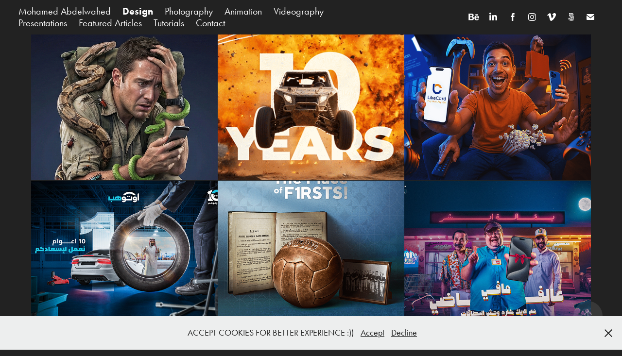

--- FILE ---
content_type: text/html; charset=utf-8
request_url: https://abdelwahed.art/design
body_size: 18844
content:
<!DOCTYPE HTML>
<html lang="en-US">
<head>
  <meta charset="UTF-8" />
  <meta name="viewport" content="width=device-width, initial-scale=1" />
      <meta name="twitter:card"  content="summary_large_image" />
      <meta name="twitter:site"  content="@AdobePortfolio" />
      <meta  property="og:title" content="Abdelwahed - Design" />
      <meta  property="og:image" content="https://cdn.myportfolio.com/2eb6b608-ce98-40c0-b65f-bc72b1d3f519/91f38f8d-6e2d-4b9e-9a0b-914dc85fc381_rwc_0x0x1920x1080x1920.jpg?h=2b1aeeda43c4e86bd631c744a380ccb1" />
        <link rel="icon" href="https://cdn.myportfolio.com/2eb6b608-ce98-40c0-b65f-bc72b1d3f519/ab5d0bfb-d434-424e-ab84-a95b77bb5b13_carw_1x1x32.jpg?h=36152a66eeea81ae652295c278ebcae1" />
        <link rel="apple-touch-icon" href="https://cdn.myportfolio.com/2eb6b608-ce98-40c0-b65f-bc72b1d3f519/4b3e8a94-f015-4224-8571-15191dbb6890_carw_1x1x180.jpg?h=ffaf4143b1df474ed8c9d1f33a0f8d55" />
      <link rel="stylesheet" href="/dist/css/main.css" type="text/css" />
      <link rel="stylesheet" href="https://cdn.myportfolio.com/2eb6b608-ce98-40c0-b65f-bc72b1d3f519/5ccaa6e402dad8004231253ab3b8e06f1769079330.css?h=b1d917a41d6478380f86086d0d56f5db" type="text/css" />
    <link rel="canonical" href="https://abdelwahed.art/design" />
      <title>Abdelwahed - Design</title>
    <script type="text/javascript" src="//use.typekit.net/ik/[base64].js?cb=35f77bfb8b50944859ea3d3804e7194e7a3173fb" async onload="
    try {
      window.Typekit.load();
    } catch (e) {
      console.warn('Typekit not loaded.');
    }
    "></script>
</head>
  <body class="transition-enabled">  <div class='page-background-video page-background-video-with-panel'>
  </div>
  <div class="js-responsive-nav">
    <div class="responsive-nav has-social">
      <div class="close-responsive-click-area js-close-responsive-nav">
        <div class="close-responsive-button"></div>
      </div>
          <nav class="nav-container" data-hover-hint="nav" data-hover-hint-placement="bottom-start">
      <div class="page-title">
        <a href="/mohamed-abdelwahed" >Mohamed Abdelwahed</a>
      </div>
                <div class="gallery-title"><a href="/design" class="active">Design</a></div>
                <div class="gallery-title"><a href="/photography" >Photography</a></div>
                <div class="gallery-title"><a href="/animation" >Animation</a></div>
                <div class="gallery-title"><a href="/videography" >Videography</a></div>
                <div class="gallery-title"><a href="/presentations" >Presentations</a></div>
                <div class="gallery-title"><a href="/featured-articles" >Featured Articles</a></div>
                <div class="gallery-title"><a href="/tutorials-1" >Tutorials</a></div>
      <div class="page-title">
        <a href="/contact" >Contact</a>
      </div>
          </nav>
        <div class="social pf-nav-social" data-context="theme.nav" data-hover-hint="navSocialIcons" data-hover-hint-placement="bottom-start">
          <ul>
                  <li>
                    <a href="https://www.behance.net/MAbdelwahed" target="_blank">
                      <svg id="Layer_1" data-name="Layer 1" xmlns="http://www.w3.org/2000/svg" viewBox="0 0 30 24" class="icon"><path id="path-1" d="M18.83,14.38a2.78,2.78,0,0,0,.65,1.9,2.31,2.31,0,0,0,1.7.59,2.31,2.31,0,0,0,1.38-.41,1.79,1.79,0,0,0,.71-0.87h2.31a4.48,4.48,0,0,1-1.71,2.53,5,5,0,0,1-2.78.76,5.53,5.53,0,0,1-2-.37,4.34,4.34,0,0,1-1.55-1,4.77,4.77,0,0,1-1-1.63,6.29,6.29,0,0,1,0-4.13,4.83,4.83,0,0,1,1-1.64A4.64,4.64,0,0,1,19.09,9a4.86,4.86,0,0,1,2-.4A4.5,4.5,0,0,1,23.21,9a4.36,4.36,0,0,1,1.5,1.3,5.39,5.39,0,0,1,.84,1.86,7,7,0,0,1,.18,2.18h-6.9Zm3.67-3.24A1.94,1.94,0,0,0,21,10.6a2.26,2.26,0,0,0-1,.22,2,2,0,0,0-.66.54,1.94,1.94,0,0,0-.35.69,3.47,3.47,0,0,0-.12.65h4.29A2.75,2.75,0,0,0,22.5,11.14ZM18.29,6h5.36V7.35H18.29V6ZM13.89,17.7a4.4,4.4,0,0,1-1.51.7,6.44,6.44,0,0,1-1.73.22H4.24V5.12h6.24a7.7,7.7,0,0,1,1.73.17,3.67,3.67,0,0,1,1.33.56,2.6,2.6,0,0,1,.86,1,3.74,3.74,0,0,1,.3,1.58,3,3,0,0,1-.46,1.7,3.33,3.33,0,0,1-1.35,1.12,3.19,3.19,0,0,1,1.82,1.26,3.79,3.79,0,0,1,.59,2.17,3.79,3.79,0,0,1-.39,1.77A3.24,3.24,0,0,1,13.89,17.7ZM11.72,8.19a1.25,1.25,0,0,0-.45-0.47,1.88,1.88,0,0,0-.64-0.24,5.5,5.5,0,0,0-.76-0.05H7.16v3.16h3a2,2,0,0,0,1.28-.38A1.43,1.43,0,0,0,11.89,9,1.73,1.73,0,0,0,11.72,8.19ZM11.84,13a2.39,2.39,0,0,0-1.52-.45H7.16v3.73h3.11a3.61,3.61,0,0,0,.82-0.09A2,2,0,0,0,11.77,16a1.39,1.39,0,0,0,.47-0.54,1.85,1.85,0,0,0,.17-0.88A1.77,1.77,0,0,0,11.84,13Z"/></svg>
                    </a>
                  </li>
                  <li>
                    <a href="https://www.linkedin.com/in/moabdelwahed/" target="_blank">
                      <svg version="1.1" id="Layer_1" xmlns="http://www.w3.org/2000/svg" xmlns:xlink="http://www.w3.org/1999/xlink" viewBox="0 0 30 24" style="enable-background:new 0 0 30 24;" xml:space="preserve" class="icon">
                      <path id="path-1_24_" d="M19.6,19v-5.8c0-1.4-0.5-2.4-1.7-2.4c-1,0-1.5,0.7-1.8,1.3C16,12.3,16,12.6,16,13v6h-3.4
                        c0,0,0.1-9.8,0-10.8H16v1.5c0,0,0,0,0,0h0v0C16.4,9,17.2,7.9,19,7.9c2.3,0,4,1.5,4,4.9V19H19.6z M8.9,6.7L8.9,6.7
                        C7.7,6.7,7,5.9,7,4.9C7,3.8,7.8,3,8.9,3s1.9,0.8,1.9,1.9C10.9,5.9,10.1,6.7,8.9,6.7z M10.6,19H7.2V8.2h3.4V19z"/>
                      </svg>
                    </a>
                  </li>
                  <li>
                    <a href="https://www.facebook.com/generaleo/" target="_blank">
                      <svg xmlns="http://www.w3.org/2000/svg" xmlns:xlink="http://www.w3.org/1999/xlink" version="1.1" x="0px" y="0px" viewBox="0 0 30 24" xml:space="preserve" class="icon"><path d="M16.21 20h-3.26v-8h-1.63V9.24h1.63V7.59c0-2.25 0.92-3.59 3.53-3.59h2.17v2.76H17.3 c-1.02 0-1.08 0.39-1.08 1.11l0 1.38h2.46L18.38 12h-2.17V20z"/></svg>
                    </a>
                  </li>
                  <li>
                    <a href="https://www.instagram.com/mohamed_abdelwahed_artwork/" target="_blank">
                      <svg version="1.1" id="Layer_1" xmlns="http://www.w3.org/2000/svg" xmlns:xlink="http://www.w3.org/1999/xlink" viewBox="0 0 30 24" style="enable-background:new 0 0 30 24;" xml:space="preserve" class="icon">
                      <g>
                        <path d="M15,5.4c2.1,0,2.4,0,3.2,0c0.8,0,1.2,0.2,1.5,0.3c0.4,0.1,0.6,0.3,0.9,0.6c0.3,0.3,0.5,0.5,0.6,0.9
                          c0.1,0.3,0.2,0.7,0.3,1.5c0,0.8,0,1.1,0,3.2s0,2.4,0,3.2c0,0.8-0.2,1.2-0.3,1.5c-0.1,0.4-0.3,0.6-0.6,0.9c-0.3,0.3-0.5,0.5-0.9,0.6
                          c-0.3,0.1-0.7,0.2-1.5,0.3c-0.8,0-1.1,0-3.2,0s-2.4,0-3.2,0c-0.8,0-1.2-0.2-1.5-0.3c-0.4-0.1-0.6-0.3-0.9-0.6
                          c-0.3-0.3-0.5-0.5-0.6-0.9c-0.1-0.3-0.2-0.7-0.3-1.5c0-0.8,0-1.1,0-3.2s0-2.4,0-3.2c0-0.8,0.2-1.2,0.3-1.5c0.1-0.4,0.3-0.6,0.6-0.9
                          c0.3-0.3,0.5-0.5,0.9-0.6c0.3-0.1,0.7-0.2,1.5-0.3C12.6,5.4,12.9,5.4,15,5.4 M15,4c-2.2,0-2.4,0-3.3,0c-0.9,0-1.4,0.2-1.9,0.4
                          c-0.5,0.2-1,0.5-1.4,0.9C7.9,5.8,7.6,6.2,7.4,6.8C7.2,7.3,7.1,7.9,7,8.7C7,9.6,7,9.8,7,12s0,2.4,0,3.3c0,0.9,0.2,1.4,0.4,1.9
                          c0.2,0.5,0.5,1,0.9,1.4c0.4,0.4,0.9,0.7,1.4,0.9c0.5,0.2,1.1,0.3,1.9,0.4c0.9,0,1.1,0,3.3,0s2.4,0,3.3,0c0.9,0,1.4-0.2,1.9-0.4
                          c0.5-0.2,1-0.5,1.4-0.9c0.4-0.4,0.7-0.9,0.9-1.4c0.2-0.5,0.3-1.1,0.4-1.9c0-0.9,0-1.1,0-3.3s0-2.4,0-3.3c0-0.9-0.2-1.4-0.4-1.9
                          c-0.2-0.5-0.5-1-0.9-1.4c-0.4-0.4-0.9-0.7-1.4-0.9c-0.5-0.2-1.1-0.3-1.9-0.4C17.4,4,17.2,4,15,4L15,4L15,4z"/>
                        <path d="M15,7.9c-2.3,0-4.1,1.8-4.1,4.1s1.8,4.1,4.1,4.1s4.1-1.8,4.1-4.1S17.3,7.9,15,7.9L15,7.9z M15,14.7c-1.5,0-2.7-1.2-2.7-2.7
                          c0-1.5,1.2-2.7,2.7-2.7s2.7,1.2,2.7,2.7C17.7,13.5,16.5,14.7,15,14.7L15,14.7z"/>
                        <path d="M20.2,7.7c0,0.5-0.4,1-1,1s-1-0.4-1-1s0.4-1,1-1S20.2,7.2,20.2,7.7L20.2,7.7z"/>
                      </g>
                      </svg>
                    </a>
                  </li>
                  <li>
                    <a href="https://vimeo.com/mabdelwahed" target="_blank">
                      <svg xmlns="http://www.w3.org/2000/svg" xmlns:xlink="http://www.w3.org/1999/xlink" version="1.1" id="Layer_1" viewBox="0 0 30 24" xml:space="preserve" class="icon"><path d="M23.99 7.7c-0.08 1.8-1.3 4.27-3.67 7.4c-2.45 3.27-4.52 4.9-6.21 4.9c-1.05 0-1.94-0.99-2.66-2.99 c-0.48-1.82-0.97-3.65-1.45-5.48C9.46 9.6 8.9 8.6 8.3 8.55c-0.13 0-0.61 0.29-1.41 0.87L6 8.3C6.89 7.5 7.8 6.7 8.6 5.9 c1.18-1.05 2.07-1.61 2.67-1.66c1.4-0.14 2.3 0.8 2.6 2.95c0.35 2.3 0.6 3.7 0.7 4.24c0.4 1.9 0.8 2.8 1.3 2.8 c0.38 0 0.94-0.61 1.7-1.84c0.75-1.22 1.16-2.16 1.21-2.79c0.11-1.06-0.3-1.59-1.21-1.59c-0.43 0-0.88 0.1-1.33 0.3 c0.88-2.98 2.58-4.43 5.07-4.34C23.23 4.1 24.1 5.3 24 7.7z"/></svg>
                    </a>
                  </li>
                  <li>
                    <a href="https://500px.com/p/MohamedElwahed" target="_blank">
                      <svg version="1.1" id="Layer_1" xmlns="http://www.w3.org/2000/svg" xmlns:xlink="http://www.w3.org/1999/xlink" x="0px" y="0px" viewBox="0 0 30 24" style="enable-background:new 0 0 30 24;" xml:space="preserve" class="icon">
                      <path d="M11,14.5c0,0,0.1,0.2,0.1,0.4c0.3,0.6,0.6,1.2,1.1,1.7c0.5,0.5,1,0.9,1.7,1.1c0.6,0.3,1.3,0.4,2,0.4c0.7,0,1.4-0.1,2-0.4
                        c0.6-0.3,1.2-0.6,1.7-1.1c0.5-0.5,0.9-1,1.1-1.7c0.3-0.6,0.4-1.3,0.4-2c0-0.7-0.1-1.4-0.4-2c-0.3-0.6-0.6-1.2-1.1-1.7
                        c-0.5-0.5-1-0.9-1.7-1.1c-0.6-0.3-1.3-0.4-2-0.4c-0.7,0-1.4,0.1-2.1,0.4c-0.5,0.2-1.4,0.8-1.9,1.3l0,0V5l7.2,0
                        c0.3,0,0.3-0.4,0.3-0.5c0-0.1,0-0.5-0.3-0.5l-7.8,0C11.2,4,11,4.2,11,4.3v6.1c0,0.2,0.2,0.3,0.5,0.4c0.4,0.1,0.5,0,0.7-0.2l0,0
                        c0.2-0.2,0.7-0.8,0.7-0.8c0.8-0.8,1.9-1.3,3-1.3c1.1,0,2.2,0.4,3,1.3c0.8,0.8,1.3,1.9,1.3,3c0,1.1-0.4,2.2-1.2,3
                        c-0.8,0.8-1.9,1.3-3,1.3c-0.8,0-1.5-0.2-2.2-0.6l0-3.7c0-0.5,0.2-1,0.6-1.4c0.4-0.5,1-0.7,1.6-0.7c0.6,0,1.2,0.2,1.6,0.6
                        c0.4,0.4,0.6,0.9,0.6,1.5c0,1.2-1,2.2-2.2,2.2c-0.2,0-0.7-0.1-0.7-0.1c-0.2-0.1-0.4,0.3-0.4,0.4c-0.1,0.4,0.1,0.5,0.1,0.5
                        c0.4,0.1,0.7,0.1,1,0.1c1.7,0,3.2-1.4,3.2-3.2c0-1.7-1.4-3.1-3.2-3.1c-0.9,0-1.7,0.3-2.3,0.9c-0.6,0.6-0.9,1.3-0.9,2.1l0,0
                        c0,0.1,0,2.3,0,3l0,0c-0.3-0.4-0.7-0.9-0.9-1.5c-0.1-0.2-0.3-0.2-0.5-0.1C11.2,14.2,10.9,14.3,11,14.5L11,14.5z M14.7,13.6
                        c0,0.1,0.1,0.2,0.2,0.3l0,0c0.1,0.1,0.2,0.1,0.3,0.1c0.1,0,0.1,0,0.1,0c0,0,0.5-0.5,0.6-0.6l0.6,0.6c0.1,0.1,0.1,0.1,0.2,0.1
                        c0.1,0,0.2-0.1,0.3-0.2c0.2-0.2,0.1-0.4,0.1-0.4l-0.6-0.6l0.6-0.6c0.1-0.1,0-0.3-0.1-0.4c-0.2-0.2-0.3-0.2-0.4-0.1l-0.6,0.6
                        l-0.6-0.6c0,0-0.1,0-0.1,0c-0.1,0-0.2,0.1-0.3,0.2c-0.2,0.2-0.2,0.3-0.1,0.4l0.6,0.6l-0.6,0.6C14.7,13.5,14.7,13.6,14.7,13.6z
                         M16,5.7c-0.9,0-1.9,0.2-2.7,0.5c-0.1,0-0.1,0.1-0.1,0.2c0,0.1,0,0.2,0.1,0.3c0,0.1,0.2,0.4,0.4,0.3c0.8-0.3,1.6-0.4,2.3-0.4
                        c0.9,0,1.7,0.2,2.5,0.5c0.6,0.3,1.2,0.6,1.8,1.2c0,0,0.1,0.1,0.1,0.1c0.1,0,0.2-0.1,0.3-0.2C20.9,8,21,7.8,20.9,7.6
                        c-0.6-0.6-1.3-1-2.1-1.4C17.9,5.9,16.9,5.7,16,5.7z M21,17.3L21,17.3c-0.1-0.1-0.2-0.2-0.3-0.2c-0.1,0-0.2,0-0.2,0.1l-0.1,0.1
                        c-0.6,0.6-1.3,1-2,1.4c-0.8,0.3-1.6,0.5-2.5,0.5c-0.9,0-1.7-0.2-2.5-0.5c-0.8-0.3-1.4-0.8-2-1.4c-0.6-0.6-1.1-1.3-1.4-2
                        c-0.3-0.7-0.4-1.2-0.4-1.4c0,0,0,0,0,0c0-0.2-0.2-0.2-0.5-0.2c-0.1,0-0.5,0.1-0.4,0.3l0,0C8.9,14.5,9,15,9.3,15.6
                        c0.4,0.9,0.9,1.6,1.6,2.3c0.7,0.7,1.4,1.2,2.3,1.6C14,19.8,15,20,16,20c1,0,1.9-0.2,2.8-0.6c0.9-0.4,1.6-0.9,2.3-1.6
                        c0,0,0,0,0.1-0.1C21.2,17.7,21.3,17.6,21,17.3z"/>
                      </svg>
                    </a>
                  </li>
                  <li>
                    <a href="mailto:leoleo135531@gmai.com">
                      <svg version="1.1" id="Layer_1" xmlns="http://www.w3.org/2000/svg" xmlns:xlink="http://www.w3.org/1999/xlink" x="0px" y="0px" viewBox="0 0 30 24" style="enable-background:new 0 0 30 24;" xml:space="preserve" class="icon">
                        <g>
                          <path d="M15,13L7.1,7.1c0-0.5,0.4-1,1-1h13.8c0.5,0,1,0.4,1,1L15,13z M15,14.8l7.9-5.9v8.1c0,0.5-0.4,1-1,1H8.1c-0.5,0-1-0.4-1-1 V8.8L15,14.8z"/>
                        </g>
                      </svg>
                    </a>
                  </li>
          </ul>
        </div>
    </div>
  </div>
    <header class="site-header js-site-header  js-fixed-nav" data-context="theme.nav" data-hover-hint="nav" data-hover-hint-placement="top-start">
        <nav class="nav-container" data-hover-hint="nav" data-hover-hint-placement="bottom-start">
      <div class="page-title">
        <a href="/mohamed-abdelwahed" >Mohamed Abdelwahed</a>
      </div>
                <div class="gallery-title"><a href="/design" class="active">Design</a></div>
                <div class="gallery-title"><a href="/photography" >Photography</a></div>
                <div class="gallery-title"><a href="/animation" >Animation</a></div>
                <div class="gallery-title"><a href="/videography" >Videography</a></div>
                <div class="gallery-title"><a href="/presentations" >Presentations</a></div>
                <div class="gallery-title"><a href="/featured-articles" >Featured Articles</a></div>
                <div class="gallery-title"><a href="/tutorials-1" >Tutorials</a></div>
      <div class="page-title">
        <a href="/contact" >Contact</a>
      </div>
        </nav>
        <div class="social pf-nav-social" data-context="theme.nav" data-hover-hint="navSocialIcons" data-hover-hint-placement="bottom-start">
          <ul>
                  <li>
                    <a href="https://www.behance.net/MAbdelwahed" target="_blank">
                      <svg id="Layer_1" data-name="Layer 1" xmlns="http://www.w3.org/2000/svg" viewBox="0 0 30 24" class="icon"><path id="path-1" d="M18.83,14.38a2.78,2.78,0,0,0,.65,1.9,2.31,2.31,0,0,0,1.7.59,2.31,2.31,0,0,0,1.38-.41,1.79,1.79,0,0,0,.71-0.87h2.31a4.48,4.48,0,0,1-1.71,2.53,5,5,0,0,1-2.78.76,5.53,5.53,0,0,1-2-.37,4.34,4.34,0,0,1-1.55-1,4.77,4.77,0,0,1-1-1.63,6.29,6.29,0,0,1,0-4.13,4.83,4.83,0,0,1,1-1.64A4.64,4.64,0,0,1,19.09,9a4.86,4.86,0,0,1,2-.4A4.5,4.5,0,0,1,23.21,9a4.36,4.36,0,0,1,1.5,1.3,5.39,5.39,0,0,1,.84,1.86,7,7,0,0,1,.18,2.18h-6.9Zm3.67-3.24A1.94,1.94,0,0,0,21,10.6a2.26,2.26,0,0,0-1,.22,2,2,0,0,0-.66.54,1.94,1.94,0,0,0-.35.69,3.47,3.47,0,0,0-.12.65h4.29A2.75,2.75,0,0,0,22.5,11.14ZM18.29,6h5.36V7.35H18.29V6ZM13.89,17.7a4.4,4.4,0,0,1-1.51.7,6.44,6.44,0,0,1-1.73.22H4.24V5.12h6.24a7.7,7.7,0,0,1,1.73.17,3.67,3.67,0,0,1,1.33.56,2.6,2.6,0,0,1,.86,1,3.74,3.74,0,0,1,.3,1.58,3,3,0,0,1-.46,1.7,3.33,3.33,0,0,1-1.35,1.12,3.19,3.19,0,0,1,1.82,1.26,3.79,3.79,0,0,1,.59,2.17,3.79,3.79,0,0,1-.39,1.77A3.24,3.24,0,0,1,13.89,17.7ZM11.72,8.19a1.25,1.25,0,0,0-.45-0.47,1.88,1.88,0,0,0-.64-0.24,5.5,5.5,0,0,0-.76-0.05H7.16v3.16h3a2,2,0,0,0,1.28-.38A1.43,1.43,0,0,0,11.89,9,1.73,1.73,0,0,0,11.72,8.19ZM11.84,13a2.39,2.39,0,0,0-1.52-.45H7.16v3.73h3.11a3.61,3.61,0,0,0,.82-0.09A2,2,0,0,0,11.77,16a1.39,1.39,0,0,0,.47-0.54,1.85,1.85,0,0,0,.17-0.88A1.77,1.77,0,0,0,11.84,13Z"/></svg>
                    </a>
                  </li>
                  <li>
                    <a href="https://www.linkedin.com/in/moabdelwahed/" target="_blank">
                      <svg version="1.1" id="Layer_1" xmlns="http://www.w3.org/2000/svg" xmlns:xlink="http://www.w3.org/1999/xlink" viewBox="0 0 30 24" style="enable-background:new 0 0 30 24;" xml:space="preserve" class="icon">
                      <path id="path-1_24_" d="M19.6,19v-5.8c0-1.4-0.5-2.4-1.7-2.4c-1,0-1.5,0.7-1.8,1.3C16,12.3,16,12.6,16,13v6h-3.4
                        c0,0,0.1-9.8,0-10.8H16v1.5c0,0,0,0,0,0h0v0C16.4,9,17.2,7.9,19,7.9c2.3,0,4,1.5,4,4.9V19H19.6z M8.9,6.7L8.9,6.7
                        C7.7,6.7,7,5.9,7,4.9C7,3.8,7.8,3,8.9,3s1.9,0.8,1.9,1.9C10.9,5.9,10.1,6.7,8.9,6.7z M10.6,19H7.2V8.2h3.4V19z"/>
                      </svg>
                    </a>
                  </li>
                  <li>
                    <a href="https://www.facebook.com/generaleo/" target="_blank">
                      <svg xmlns="http://www.w3.org/2000/svg" xmlns:xlink="http://www.w3.org/1999/xlink" version="1.1" x="0px" y="0px" viewBox="0 0 30 24" xml:space="preserve" class="icon"><path d="M16.21 20h-3.26v-8h-1.63V9.24h1.63V7.59c0-2.25 0.92-3.59 3.53-3.59h2.17v2.76H17.3 c-1.02 0-1.08 0.39-1.08 1.11l0 1.38h2.46L18.38 12h-2.17V20z"/></svg>
                    </a>
                  </li>
                  <li>
                    <a href="https://www.instagram.com/mohamed_abdelwahed_artwork/" target="_blank">
                      <svg version="1.1" id="Layer_1" xmlns="http://www.w3.org/2000/svg" xmlns:xlink="http://www.w3.org/1999/xlink" viewBox="0 0 30 24" style="enable-background:new 0 0 30 24;" xml:space="preserve" class="icon">
                      <g>
                        <path d="M15,5.4c2.1,0,2.4,0,3.2,0c0.8,0,1.2,0.2,1.5,0.3c0.4,0.1,0.6,0.3,0.9,0.6c0.3,0.3,0.5,0.5,0.6,0.9
                          c0.1,0.3,0.2,0.7,0.3,1.5c0,0.8,0,1.1,0,3.2s0,2.4,0,3.2c0,0.8-0.2,1.2-0.3,1.5c-0.1,0.4-0.3,0.6-0.6,0.9c-0.3,0.3-0.5,0.5-0.9,0.6
                          c-0.3,0.1-0.7,0.2-1.5,0.3c-0.8,0-1.1,0-3.2,0s-2.4,0-3.2,0c-0.8,0-1.2-0.2-1.5-0.3c-0.4-0.1-0.6-0.3-0.9-0.6
                          c-0.3-0.3-0.5-0.5-0.6-0.9c-0.1-0.3-0.2-0.7-0.3-1.5c0-0.8,0-1.1,0-3.2s0-2.4,0-3.2c0-0.8,0.2-1.2,0.3-1.5c0.1-0.4,0.3-0.6,0.6-0.9
                          c0.3-0.3,0.5-0.5,0.9-0.6c0.3-0.1,0.7-0.2,1.5-0.3C12.6,5.4,12.9,5.4,15,5.4 M15,4c-2.2,0-2.4,0-3.3,0c-0.9,0-1.4,0.2-1.9,0.4
                          c-0.5,0.2-1,0.5-1.4,0.9C7.9,5.8,7.6,6.2,7.4,6.8C7.2,7.3,7.1,7.9,7,8.7C7,9.6,7,9.8,7,12s0,2.4,0,3.3c0,0.9,0.2,1.4,0.4,1.9
                          c0.2,0.5,0.5,1,0.9,1.4c0.4,0.4,0.9,0.7,1.4,0.9c0.5,0.2,1.1,0.3,1.9,0.4c0.9,0,1.1,0,3.3,0s2.4,0,3.3,0c0.9,0,1.4-0.2,1.9-0.4
                          c0.5-0.2,1-0.5,1.4-0.9c0.4-0.4,0.7-0.9,0.9-1.4c0.2-0.5,0.3-1.1,0.4-1.9c0-0.9,0-1.1,0-3.3s0-2.4,0-3.3c0-0.9-0.2-1.4-0.4-1.9
                          c-0.2-0.5-0.5-1-0.9-1.4c-0.4-0.4-0.9-0.7-1.4-0.9c-0.5-0.2-1.1-0.3-1.9-0.4C17.4,4,17.2,4,15,4L15,4L15,4z"/>
                        <path d="M15,7.9c-2.3,0-4.1,1.8-4.1,4.1s1.8,4.1,4.1,4.1s4.1-1.8,4.1-4.1S17.3,7.9,15,7.9L15,7.9z M15,14.7c-1.5,0-2.7-1.2-2.7-2.7
                          c0-1.5,1.2-2.7,2.7-2.7s2.7,1.2,2.7,2.7C17.7,13.5,16.5,14.7,15,14.7L15,14.7z"/>
                        <path d="M20.2,7.7c0,0.5-0.4,1-1,1s-1-0.4-1-1s0.4-1,1-1S20.2,7.2,20.2,7.7L20.2,7.7z"/>
                      </g>
                      </svg>
                    </a>
                  </li>
                  <li>
                    <a href="https://vimeo.com/mabdelwahed" target="_blank">
                      <svg xmlns="http://www.w3.org/2000/svg" xmlns:xlink="http://www.w3.org/1999/xlink" version="1.1" id="Layer_1" viewBox="0 0 30 24" xml:space="preserve" class="icon"><path d="M23.99 7.7c-0.08 1.8-1.3 4.27-3.67 7.4c-2.45 3.27-4.52 4.9-6.21 4.9c-1.05 0-1.94-0.99-2.66-2.99 c-0.48-1.82-0.97-3.65-1.45-5.48C9.46 9.6 8.9 8.6 8.3 8.55c-0.13 0-0.61 0.29-1.41 0.87L6 8.3C6.89 7.5 7.8 6.7 8.6 5.9 c1.18-1.05 2.07-1.61 2.67-1.66c1.4-0.14 2.3 0.8 2.6 2.95c0.35 2.3 0.6 3.7 0.7 4.24c0.4 1.9 0.8 2.8 1.3 2.8 c0.38 0 0.94-0.61 1.7-1.84c0.75-1.22 1.16-2.16 1.21-2.79c0.11-1.06-0.3-1.59-1.21-1.59c-0.43 0-0.88 0.1-1.33 0.3 c0.88-2.98 2.58-4.43 5.07-4.34C23.23 4.1 24.1 5.3 24 7.7z"/></svg>
                    </a>
                  </li>
                  <li>
                    <a href="https://500px.com/p/MohamedElwahed" target="_blank">
                      <svg version="1.1" id="Layer_1" xmlns="http://www.w3.org/2000/svg" xmlns:xlink="http://www.w3.org/1999/xlink" x="0px" y="0px" viewBox="0 0 30 24" style="enable-background:new 0 0 30 24;" xml:space="preserve" class="icon">
                      <path d="M11,14.5c0,0,0.1,0.2,0.1,0.4c0.3,0.6,0.6,1.2,1.1,1.7c0.5,0.5,1,0.9,1.7,1.1c0.6,0.3,1.3,0.4,2,0.4c0.7,0,1.4-0.1,2-0.4
                        c0.6-0.3,1.2-0.6,1.7-1.1c0.5-0.5,0.9-1,1.1-1.7c0.3-0.6,0.4-1.3,0.4-2c0-0.7-0.1-1.4-0.4-2c-0.3-0.6-0.6-1.2-1.1-1.7
                        c-0.5-0.5-1-0.9-1.7-1.1c-0.6-0.3-1.3-0.4-2-0.4c-0.7,0-1.4,0.1-2.1,0.4c-0.5,0.2-1.4,0.8-1.9,1.3l0,0V5l7.2,0
                        c0.3,0,0.3-0.4,0.3-0.5c0-0.1,0-0.5-0.3-0.5l-7.8,0C11.2,4,11,4.2,11,4.3v6.1c0,0.2,0.2,0.3,0.5,0.4c0.4,0.1,0.5,0,0.7-0.2l0,0
                        c0.2-0.2,0.7-0.8,0.7-0.8c0.8-0.8,1.9-1.3,3-1.3c1.1,0,2.2,0.4,3,1.3c0.8,0.8,1.3,1.9,1.3,3c0,1.1-0.4,2.2-1.2,3
                        c-0.8,0.8-1.9,1.3-3,1.3c-0.8,0-1.5-0.2-2.2-0.6l0-3.7c0-0.5,0.2-1,0.6-1.4c0.4-0.5,1-0.7,1.6-0.7c0.6,0,1.2,0.2,1.6,0.6
                        c0.4,0.4,0.6,0.9,0.6,1.5c0,1.2-1,2.2-2.2,2.2c-0.2,0-0.7-0.1-0.7-0.1c-0.2-0.1-0.4,0.3-0.4,0.4c-0.1,0.4,0.1,0.5,0.1,0.5
                        c0.4,0.1,0.7,0.1,1,0.1c1.7,0,3.2-1.4,3.2-3.2c0-1.7-1.4-3.1-3.2-3.1c-0.9,0-1.7,0.3-2.3,0.9c-0.6,0.6-0.9,1.3-0.9,2.1l0,0
                        c0,0.1,0,2.3,0,3l0,0c-0.3-0.4-0.7-0.9-0.9-1.5c-0.1-0.2-0.3-0.2-0.5-0.1C11.2,14.2,10.9,14.3,11,14.5L11,14.5z M14.7,13.6
                        c0,0.1,0.1,0.2,0.2,0.3l0,0c0.1,0.1,0.2,0.1,0.3,0.1c0.1,0,0.1,0,0.1,0c0,0,0.5-0.5,0.6-0.6l0.6,0.6c0.1,0.1,0.1,0.1,0.2,0.1
                        c0.1,0,0.2-0.1,0.3-0.2c0.2-0.2,0.1-0.4,0.1-0.4l-0.6-0.6l0.6-0.6c0.1-0.1,0-0.3-0.1-0.4c-0.2-0.2-0.3-0.2-0.4-0.1l-0.6,0.6
                        l-0.6-0.6c0,0-0.1,0-0.1,0c-0.1,0-0.2,0.1-0.3,0.2c-0.2,0.2-0.2,0.3-0.1,0.4l0.6,0.6l-0.6,0.6C14.7,13.5,14.7,13.6,14.7,13.6z
                         M16,5.7c-0.9,0-1.9,0.2-2.7,0.5c-0.1,0-0.1,0.1-0.1,0.2c0,0.1,0,0.2,0.1,0.3c0,0.1,0.2,0.4,0.4,0.3c0.8-0.3,1.6-0.4,2.3-0.4
                        c0.9,0,1.7,0.2,2.5,0.5c0.6,0.3,1.2,0.6,1.8,1.2c0,0,0.1,0.1,0.1,0.1c0.1,0,0.2-0.1,0.3-0.2C20.9,8,21,7.8,20.9,7.6
                        c-0.6-0.6-1.3-1-2.1-1.4C17.9,5.9,16.9,5.7,16,5.7z M21,17.3L21,17.3c-0.1-0.1-0.2-0.2-0.3-0.2c-0.1,0-0.2,0-0.2,0.1l-0.1,0.1
                        c-0.6,0.6-1.3,1-2,1.4c-0.8,0.3-1.6,0.5-2.5,0.5c-0.9,0-1.7-0.2-2.5-0.5c-0.8-0.3-1.4-0.8-2-1.4c-0.6-0.6-1.1-1.3-1.4-2
                        c-0.3-0.7-0.4-1.2-0.4-1.4c0,0,0,0,0,0c0-0.2-0.2-0.2-0.5-0.2c-0.1,0-0.5,0.1-0.4,0.3l0,0C8.9,14.5,9,15,9.3,15.6
                        c0.4,0.9,0.9,1.6,1.6,2.3c0.7,0.7,1.4,1.2,2.3,1.6C14,19.8,15,20,16,20c1,0,1.9-0.2,2.8-0.6c0.9-0.4,1.6-0.9,2.3-1.6
                        c0,0,0,0,0.1-0.1C21.2,17.7,21.3,17.6,21,17.3z"/>
                      </svg>
                    </a>
                  </li>
                  <li>
                    <a href="mailto:leoleo135531@gmai.com">
                      <svg version="1.1" id="Layer_1" xmlns="http://www.w3.org/2000/svg" xmlns:xlink="http://www.w3.org/1999/xlink" x="0px" y="0px" viewBox="0 0 30 24" style="enable-background:new 0 0 30 24;" xml:space="preserve" class="icon">
                        <g>
                          <path d="M15,13L7.1,7.1c0-0.5,0.4-1,1-1h13.8c0.5,0,1,0.4,1,1L15,13z M15,14.8l7.9-5.9v8.1c0,0.5-0.4,1-1,1H8.1c-0.5,0-1-0.4-1-1 V8.8L15,14.8z"/>
                        </g>
                      </svg>
                    </a>
                  </li>
          </ul>
        </div>
        <div class="hamburger-click-area js-hamburger">
          <div class="hamburger">
            <i></i>
            <i></i>
            <i></i>
          </div>
        </div>
    </header>
    <div class="header-placeholder"></div>
  <div class="site-wrap cfix js-site-wrap">
    <div class="site-container">
      <div class="site-content e2e-site-content">
        <main>
          <section class="project-covers" data-context="page.gallery.covers">
          <a class="project-cover js-project-cover-touch hold-space" href="/stuck-in-low-battery-anker-power-ba-nks" data-context="pages" data-identity="id:p693bb59f71f84280a09972d440b51c2b8d3edce80cd2d02769870" data-hover-hint="galleryPageCover" data-hover-hint-id="p693bb59f71f84280a09972d440b51c2b8d3edce80cd2d02769870">
            <div class="cover-content-container">
              <div class="cover-image-wrap">
                <div class="cover-image">
                    <div class="cover cover-normal">

            <img
              class="cover__img js-lazy"
              src="https://cdn.myportfolio.com/2eb6b608-ce98-40c0-b65f-bc72b1d3f519/55fe0337-398f-4665-87d4-27bae61b3db8_rwc_576x137x777x608x32.png?h=e94923953d58888f87fb161481237a95"
              data-src="https://cdn.myportfolio.com/2eb6b608-ce98-40c0-b65f-bc72b1d3f519/55fe0337-398f-4665-87d4-27bae61b3db8_rwc_576x137x777x608x777.png?h=de953b6400409c5cceed15b56606cd65"
              data-srcset="https://cdn.myportfolio.com/2eb6b608-ce98-40c0-b65f-bc72b1d3f519/55fe0337-398f-4665-87d4-27bae61b3db8_rwc_576x137x777x608x640.png?h=c9b0e2254c7bd91aa275709ffa5b62a1 640w, https://cdn.myportfolio.com/2eb6b608-ce98-40c0-b65f-bc72b1d3f519/55fe0337-398f-4665-87d4-27bae61b3db8_rwc_576x137x777x608x1280.png?h=b694ca3412755b6f4341e522336e81a0 1280w, https://cdn.myportfolio.com/2eb6b608-ce98-40c0-b65f-bc72b1d3f519/55fe0337-398f-4665-87d4-27bae61b3db8_rwc_576x137x777x608x1366.png?h=a6f0b8ec8d5805fda0e972f0783c9b5f 1366w, https://cdn.myportfolio.com/2eb6b608-ce98-40c0-b65f-bc72b1d3f519/55fe0337-398f-4665-87d4-27bae61b3db8_rwc_576x137x777x608x1920.png?h=3534a2756013d4c2b65d218a055c23c3 1920w, https://cdn.myportfolio.com/2eb6b608-ce98-40c0-b65f-bc72b1d3f519/55fe0337-398f-4665-87d4-27bae61b3db8_rwc_576x137x777x608x777.png?h=de953b6400409c5cceed15b56606cd65 2560w, https://cdn.myportfolio.com/2eb6b608-ce98-40c0-b65f-bc72b1d3f519/55fe0337-398f-4665-87d4-27bae61b3db8_rwc_576x137x777x608x777.png?h=de953b6400409c5cceed15b56606cd65 5120w"
              data-sizes="(max-width: 540px) 100vw, (max-width: 768px) 50vw, calc(1200px / 3)"
            >
                              </div>
                </div>
              </div>
              <div class="details-wrap">
                <div class="details">
                  <div class="details-inner">
                      <div class="title preserve-whitespace">Stuck in LOW Battery? - Anker Power Ba nks</div>
                      <div class="description"></div>
                      <div class="custom1 preserve-whitespace">Art Direction, Graphic Design, Creative Direction</div>
                      
                  </div>
                </div>
              </div>
            </div>
          </a>
          <a class="project-cover js-project-cover-touch hold-space" href="/likecard-10-years-full-ai-ad" data-context="pages" data-identity="id:p68b172c11501eb3509b11913f0d8c0b885a09e4983e9d63595fb1" data-hover-hint="galleryPageCover" data-hover-hint-id="p68b172c11501eb3509b11913f0d8c0b885a09e4983e9d63595fb1">
            <div class="cover-content-container">
              <div class="cover-image-wrap">
                <div class="cover-image">
                    <div class="cover cover-normal">

            <img
              class="cover__img js-lazy"
              src="https://cdn.myportfolio.com/2eb6b608-ce98-40c0-b65f-bc72b1d3f519/c2e4e8a9-a8f3-4bd5-94f3-6212ac5e1eca_rwc_76x0x409x320x32.gif?h=aca1a439a7887c2926c3547a414e9821"
              data-src="https://cdn.myportfolio.com/2eb6b608-ce98-40c0-b65f-bc72b1d3f519/c2e4e8a9-a8f3-4bd5-94f3-6212ac5e1eca_rwc_76x0x409x320x409.gif?h=884020f83a93f3369012b248f194d576"
              data-srcset="https://cdn.myportfolio.com/2eb6b608-ce98-40c0-b65f-bc72b1d3f519/c2e4e8a9-a8f3-4bd5-94f3-6212ac5e1eca_rwc_76x0x409x320x409.gif?h=884020f83a93f3369012b248f194d576 640w, https://cdn.myportfolio.com/2eb6b608-ce98-40c0-b65f-bc72b1d3f519/c2e4e8a9-a8f3-4bd5-94f3-6212ac5e1eca_rwc_76x0x409x320x409.gif?h=884020f83a93f3369012b248f194d576 1280w, https://cdn.myportfolio.com/2eb6b608-ce98-40c0-b65f-bc72b1d3f519/c2e4e8a9-a8f3-4bd5-94f3-6212ac5e1eca_rwc_76x0x409x320x409.gif?h=884020f83a93f3369012b248f194d576 1366w, https://cdn.myportfolio.com/2eb6b608-ce98-40c0-b65f-bc72b1d3f519/c2e4e8a9-a8f3-4bd5-94f3-6212ac5e1eca_rwc_76x0x409x320x409.gif?h=884020f83a93f3369012b248f194d576 1920w, https://cdn.myportfolio.com/2eb6b608-ce98-40c0-b65f-bc72b1d3f519/c2e4e8a9-a8f3-4bd5-94f3-6212ac5e1eca_rwc_76x0x409x320x409.gif?h=884020f83a93f3369012b248f194d576 2560w, https://cdn.myportfolio.com/2eb6b608-ce98-40c0-b65f-bc72b1d3f519/c2e4e8a9-a8f3-4bd5-94f3-6212ac5e1eca_rwc_76x0x409x320x409.gif?h=884020f83a93f3369012b248f194d576 5120w"
              data-sizes="(max-width: 540px) 100vw, (max-width: 768px) 50vw, calc(1200px / 3)"
            >
                              </div>
                </div>
              </div>
              <div class="details-wrap">
                <div class="details">
                  <div class="details-inner">
                      <div class="title preserve-whitespace">LikeCard 10 Years (FULL AI AD)</div>
                      <div class="description"></div>
                      <div class="custom1 preserve-whitespace">Advertising, Art Direction, Creative Direction</div>
                      
                  </div>
                </div>
              </div>
            </div>
          </a>
          <a class="project-cover js-project-cover-touch hold-space" href="/one-tap-away" data-context="pages" data-identity="id:p68b145c381557e8ac192ddcfd108045079015409d858dc59fb08d" data-hover-hint="galleryPageCover" data-hover-hint-id="p68b145c381557e8ac192ddcfd108045079015409d858dc59fb08d">
            <div class="cover-content-container">
              <div class="cover-image-wrap">
                <div class="cover-image">
                    <div class="cover cover-normal">

            <img
              class="cover__img js-lazy"
              src="https://cdn.myportfolio.com/2eb6b608-ce98-40c0-b65f-bc72b1d3f519/a41ee758-632d-423c-a318-520cec5a798c_rwc_86x422x903x706x32.png?h=c69ca30acd3735c3c237890deed3fa2b"
              data-src="https://cdn.myportfolio.com/2eb6b608-ce98-40c0-b65f-bc72b1d3f519/a41ee758-632d-423c-a318-520cec5a798c_rwc_86x422x903x706x903.png?h=cb51ca4f5063d84fbf62687adc73fc96"
              data-srcset="https://cdn.myportfolio.com/2eb6b608-ce98-40c0-b65f-bc72b1d3f519/a41ee758-632d-423c-a318-520cec5a798c_rwc_86x422x903x706x640.png?h=5918e0c93d676cc5b12cde7b9e8a93a2 640w, https://cdn.myportfolio.com/2eb6b608-ce98-40c0-b65f-bc72b1d3f519/a41ee758-632d-423c-a318-520cec5a798c_rwc_86x422x903x706x903.png?h=cb51ca4f5063d84fbf62687adc73fc96 1280w, https://cdn.myportfolio.com/2eb6b608-ce98-40c0-b65f-bc72b1d3f519/a41ee758-632d-423c-a318-520cec5a798c_rwc_86x422x903x706x903.png?h=cb51ca4f5063d84fbf62687adc73fc96 1366w, https://cdn.myportfolio.com/2eb6b608-ce98-40c0-b65f-bc72b1d3f519/a41ee758-632d-423c-a318-520cec5a798c_rwc_86x422x903x706x903.png?h=cb51ca4f5063d84fbf62687adc73fc96 1920w, https://cdn.myportfolio.com/2eb6b608-ce98-40c0-b65f-bc72b1d3f519/a41ee758-632d-423c-a318-520cec5a798c_rwc_86x422x903x706x903.png?h=cb51ca4f5063d84fbf62687adc73fc96 2560w, https://cdn.myportfolio.com/2eb6b608-ce98-40c0-b65f-bc72b1d3f519/a41ee758-632d-423c-a318-520cec5a798c_rwc_86x422x903x706x903.png?h=cb51ca4f5063d84fbf62687adc73fc96 5120w"
              data-sizes="(max-width: 540px) 100vw, (max-width: 768px) 50vw, calc(1200px / 3)"
            >
                              </div>
                </div>
              </div>
              <div class="details-wrap">
                <div class="details">
                  <div class="details-inner">
                      <div class="title preserve-whitespace">One Tap Away</div>
                      <div class="description"></div>
                      <div class="custom1 preserve-whitespace">Graphic Design, Advertising</div>
                      
                  </div>
                </div>
              </div>
            </div>
          </a>
          <a class="project-cover js-project-cover-touch hold-space" href="/autohub" data-context="pages" data-identity="id:p67db349b41160cb91d431812ac90b983c0293be127d61cbbc4244" data-hover-hint="galleryPageCover" data-hover-hint-id="p67db349b41160cb91d431812ac90b983c0293be127d61cbbc4244">
            <div class="cover-content-container">
              <div class="cover-image-wrap">
                <div class="cover-image">
                    <div class="cover cover-normal">

            <img
              class="cover__img js-lazy"
              src="https://cdn.myportfolio.com/2eb6b608-ce98-40c0-b65f-bc72b1d3f519/67aac898-8973-4eb8-9348-8a133d7582e3_carw_202x158x32.jpg?h=61538fde567dd6c10bb923f7d7d82cae"
              data-src="https://cdn.myportfolio.com/2eb6b608-ce98-40c0-b65f-bc72b1d3f519/67aac898-8973-4eb8-9348-8a133d7582e3_car_202x158.jpg?h=7504e0feb525a77117193154ba663afb"
              data-srcset="https://cdn.myportfolio.com/2eb6b608-ce98-40c0-b65f-bc72b1d3f519/67aac898-8973-4eb8-9348-8a133d7582e3_carw_202x158x640.jpg?h=cda2397019ae986bcee59343790d1b50 640w, https://cdn.myportfolio.com/2eb6b608-ce98-40c0-b65f-bc72b1d3f519/67aac898-8973-4eb8-9348-8a133d7582e3_carw_202x158x1280.jpg?h=eab8111434b815d06f61bd598837f375 1280w, https://cdn.myportfolio.com/2eb6b608-ce98-40c0-b65f-bc72b1d3f519/67aac898-8973-4eb8-9348-8a133d7582e3_carw_202x158x1366.jpg?h=2861233a042d4a7ef8519ff9f2443bc2 1366w, https://cdn.myportfolio.com/2eb6b608-ce98-40c0-b65f-bc72b1d3f519/67aac898-8973-4eb8-9348-8a133d7582e3_carw_202x158x1920.jpg?h=e70055b2f2077a3e95f97cbe99797494 1920w, https://cdn.myportfolio.com/2eb6b608-ce98-40c0-b65f-bc72b1d3f519/67aac898-8973-4eb8-9348-8a133d7582e3_carw_202x158x2560.jpg?h=26cc70a98698047adb434bddddf5cb36 2560w, https://cdn.myportfolio.com/2eb6b608-ce98-40c0-b65f-bc72b1d3f519/67aac898-8973-4eb8-9348-8a133d7582e3_carw_202x158x5120.jpg?h=6a183f5e723cf65d04a8c65ffb42398f 5120w"
              data-sizes="(max-width: 540px) 100vw, (max-width: 768px) 50vw, calc(1200px / 3)"
            >
                              </div>
                </div>
              </div>
              <div class="details-wrap">
                <div class="details">
                  <div class="details-inner">
                      <div class="title preserve-whitespace">AutoHub</div>
                      <div class="description"></div>
                      
                      
                  </div>
                </div>
              </div>
            </div>
          </a>
          <a class="project-cover js-project-cover-touch hold-space" href="/the-place-of-firsts" data-context="pages" data-identity="id:p6603bffb9e040f256c162414c96fbfcac258f97f5fb46849e02bc" data-hover-hint="galleryPageCover" data-hover-hint-id="p6603bffb9e040f256c162414c96fbfcac258f97f5fb46849e02bc">
            <div class="cover-content-container">
              <div class="cover-image-wrap">
                <div class="cover-image">
                    <div class="cover cover-normal">

            <img
              class="cover__img js-lazy"
              src="https://cdn.myportfolio.com/2eb6b608-ce98-40c0-b65f-bc72b1d3f519/cf17f8dc-8bc7-487f-86ff-e6bd24c8900d_carw_202x158x32.png?h=891c1c1b560e32c6f604dc287bec7126"
              data-src="https://cdn.myportfolio.com/2eb6b608-ce98-40c0-b65f-bc72b1d3f519/cf17f8dc-8bc7-487f-86ff-e6bd24c8900d_car_202x158.png?h=d86e0954122808f0f4e766a67b2b8924"
              data-srcset="https://cdn.myportfolio.com/2eb6b608-ce98-40c0-b65f-bc72b1d3f519/cf17f8dc-8bc7-487f-86ff-e6bd24c8900d_carw_202x158x640.png?h=c95f55ca9a0f41203ce6cff50a404d96 640w, https://cdn.myportfolio.com/2eb6b608-ce98-40c0-b65f-bc72b1d3f519/cf17f8dc-8bc7-487f-86ff-e6bd24c8900d_carw_202x158x1280.png?h=22dc5d9fe048ef005ea427df8604d765 1280w, https://cdn.myportfolio.com/2eb6b608-ce98-40c0-b65f-bc72b1d3f519/cf17f8dc-8bc7-487f-86ff-e6bd24c8900d_carw_202x158x1366.png?h=f758fb0232a550d21de4e9525f1262be 1366w, https://cdn.myportfolio.com/2eb6b608-ce98-40c0-b65f-bc72b1d3f519/cf17f8dc-8bc7-487f-86ff-e6bd24c8900d_carw_202x158x1920.png?h=cbe9dca0f3bb3b9730d05d642591bb24 1920w, https://cdn.myportfolio.com/2eb6b608-ce98-40c0-b65f-bc72b1d3f519/cf17f8dc-8bc7-487f-86ff-e6bd24c8900d_carw_202x158x2560.png?h=53195e15ca7bddbc95c510817a0ef718 2560w, https://cdn.myportfolio.com/2eb6b608-ce98-40c0-b65f-bc72b1d3f519/cf17f8dc-8bc7-487f-86ff-e6bd24c8900d_carw_202x158x5120.png?h=cd601e856eb79c1e7f1976f95d1af64c 5120w"
              data-sizes="(max-width: 540px) 100vw, (max-width: 768px) 50vw, calc(1200px / 3)"
            >
                              </div>
                </div>
              </div>
              <div class="details-wrap">
                <div class="details">
                  <div class="details-inner">
                      <div class="title preserve-whitespace">The Place of Firsts</div>
                      <div class="description"></div>
                      <div class="custom1 preserve-whitespace">Graphic Design, Advertising</div>
                      
                  </div>
                </div>
              </div>
            </div>
          </a>
          <a class="project-cover js-project-cover-touch hold-space" href="/mafi-mafi-likecard" data-context="pages" data-identity="id:p6603bffab7e2259fb66257694f108e7f01deae6faf83e8a7c7b79" data-hover-hint="galleryPageCover" data-hover-hint-id="p6603bffab7e2259fb66257694f108e7f01deae6faf83e8a7c7b79">
            <div class="cover-content-container">
              <div class="cover-image-wrap">
                <div class="cover-image">
                    <div class="cover cover-normal">

            <img
              class="cover__img js-lazy"
              src="https://cdn.myportfolio.com/2eb6b608-ce98-40c0-b65f-bc72b1d3f519/1ec4cacd-3daf-401c-8319-f9a9e8002dfc_carw_202x158x32.jpg?h=7ce920e3b7eb0a4ddf7b0aaca938ad24"
              data-src="https://cdn.myportfolio.com/2eb6b608-ce98-40c0-b65f-bc72b1d3f519/1ec4cacd-3daf-401c-8319-f9a9e8002dfc_car_202x158.jpg?h=5feb967ffcb9783d71839820d26215f0"
              data-srcset="https://cdn.myportfolio.com/2eb6b608-ce98-40c0-b65f-bc72b1d3f519/1ec4cacd-3daf-401c-8319-f9a9e8002dfc_carw_202x158x640.jpg?h=4b7da6db6215928ed826c4729c6f1baf 640w, https://cdn.myportfolio.com/2eb6b608-ce98-40c0-b65f-bc72b1d3f519/1ec4cacd-3daf-401c-8319-f9a9e8002dfc_carw_202x158x1280.jpg?h=f5825fae913bca9eb6b648809b882050 1280w, https://cdn.myportfolio.com/2eb6b608-ce98-40c0-b65f-bc72b1d3f519/1ec4cacd-3daf-401c-8319-f9a9e8002dfc_carw_202x158x1366.jpg?h=1e5521ce2aed4aef36df5cf56d74a2ad 1366w, https://cdn.myportfolio.com/2eb6b608-ce98-40c0-b65f-bc72b1d3f519/1ec4cacd-3daf-401c-8319-f9a9e8002dfc_carw_202x158x1920.jpg?h=96f9eba79b3ce346cb2bdf0f0468c2c4 1920w, https://cdn.myportfolio.com/2eb6b608-ce98-40c0-b65f-bc72b1d3f519/1ec4cacd-3daf-401c-8319-f9a9e8002dfc_carw_202x158x2560.jpg?h=92b78194d5452e64cb75cadd884ed802 2560w, https://cdn.myportfolio.com/2eb6b608-ce98-40c0-b65f-bc72b1d3f519/1ec4cacd-3daf-401c-8319-f9a9e8002dfc_carw_202x158x5120.jpg?h=5e5c0141a629cab18685b0a0b21bcdc8 5120w"
              data-sizes="(max-width: 540px) 100vw, (max-width: 768px) 50vw, calc(1200px / 3)"
            >
                              </div>
                </div>
              </div>
              <div class="details-wrap">
                <div class="details">
                  <div class="details-inner">
                      <div class="title preserve-whitespace">Mafi Mafi - LikeCard</div>
                      <div class="description"></div>
                      <div class="custom1 preserve-whitespace">Graphic Design, Photography, Advertising</div>
                      
                  </div>
                </div>
              </div>
            </div>
          </a>
          <a class="project-cover js-project-cover-touch hold-space" href="/guaranteed-eagerness" data-context="pages" data-identity="id:p65904f7fd0fdb4ea71af966f080d67a5532ed1346d804f6c14376" data-hover-hint="galleryPageCover" data-hover-hint-id="p65904f7fd0fdb4ea71af966f080d67a5532ed1346d804f6c14376">
            <div class="cover-content-container">
              <div class="cover-image-wrap">
                <div class="cover-image">
                    <div class="cover cover-normal">

            <img
              class="cover__img js-lazy"
              src="https://cdn.myportfolio.com/2eb6b608-ce98-40c0-b65f-bc72b1d3f519/ec0bb48e-74da-45b5-99b4-1f7bfaf33b7c_rwc_258x426x1537x1201x32.jpg?h=f09080a7ce10adc78ed049981da8aad0"
              data-src="https://cdn.myportfolio.com/2eb6b608-ce98-40c0-b65f-bc72b1d3f519/ec0bb48e-74da-45b5-99b4-1f7bfaf33b7c_rwc_258x426x1537x1201x1537.jpg?h=32e3b34c46eff7e4c9ad526963ea8652"
              data-srcset="https://cdn.myportfolio.com/2eb6b608-ce98-40c0-b65f-bc72b1d3f519/ec0bb48e-74da-45b5-99b4-1f7bfaf33b7c_rwc_258x426x1537x1201x640.jpg?h=739ea9ee7ec5d970cfd241c13bd59046 640w, https://cdn.myportfolio.com/2eb6b608-ce98-40c0-b65f-bc72b1d3f519/ec0bb48e-74da-45b5-99b4-1f7bfaf33b7c_rwc_258x426x1537x1201x1280.jpg?h=8a237043b94096d42b08060935fa5aca 1280w, https://cdn.myportfolio.com/2eb6b608-ce98-40c0-b65f-bc72b1d3f519/ec0bb48e-74da-45b5-99b4-1f7bfaf33b7c_rwc_258x426x1537x1201x1366.jpg?h=4546bf0fd84baf38dd38e2c5d14181ce 1366w, https://cdn.myportfolio.com/2eb6b608-ce98-40c0-b65f-bc72b1d3f519/ec0bb48e-74da-45b5-99b4-1f7bfaf33b7c_rwc_258x426x1537x1201x1920.jpg?h=260b046f87c71cfacc3f3afa33944888 1920w, https://cdn.myportfolio.com/2eb6b608-ce98-40c0-b65f-bc72b1d3f519/ec0bb48e-74da-45b5-99b4-1f7bfaf33b7c_rwc_258x426x1537x1201x1537.jpg?h=32e3b34c46eff7e4c9ad526963ea8652 2560w, https://cdn.myportfolio.com/2eb6b608-ce98-40c0-b65f-bc72b1d3f519/ec0bb48e-74da-45b5-99b4-1f7bfaf33b7c_rwc_258x426x1537x1201x1537.jpg?h=32e3b34c46eff7e4c9ad526963ea8652 5120w"
              data-sizes="(max-width: 540px) 100vw, (max-width: 768px) 50vw, calc(1200px / 3)"
            >
                              </div>
                </div>
              </div>
              <div class="details-wrap">
                <div class="details">
                  <div class="details-inner">
                      <div class="title preserve-whitespace">Guaranteed Eagerness</div>
                      <div class="description"></div>
                      <div class="custom1 preserve-whitespace">Graphic Design, Advertising</div>
                      
                  </div>
                </div>
              </div>
            </div>
          </a>
          <a class="project-cover js-project-cover-touch hold-space" href="/a-new-whole-world" data-context="pages" data-identity="id:p65904f7f241d14b61db26cef1dccca8ccf312fffff60b5a340401" data-hover-hint="galleryPageCover" data-hover-hint-id="p65904f7f241d14b61db26cef1dccca8ccf312fffff60b5a340401">
            <div class="cover-content-container">
              <div class="cover-image-wrap">
                <div class="cover-image">
                    <div class="cover cover-normal">

            <img
              class="cover__img js-lazy"
              src="https://cdn.myportfolio.com/2eb6b608-ce98-40c0-b65f-bc72b1d3f519/a92fef53-dc20-4826-a629-c20f013047ab_carw_202x158x32.jpeg?h=8feb59140b49ef325261357c4c806b92"
              data-src="https://cdn.myportfolio.com/2eb6b608-ce98-40c0-b65f-bc72b1d3f519/a92fef53-dc20-4826-a629-c20f013047ab_car_202x158.jpeg?h=e50e678fb77322048be31234e6667c60"
              data-srcset="https://cdn.myportfolio.com/2eb6b608-ce98-40c0-b65f-bc72b1d3f519/a92fef53-dc20-4826-a629-c20f013047ab_carw_202x158x640.jpeg?h=8ffaa3d1227efdc541bcca8018abcf4c 640w, https://cdn.myportfolio.com/2eb6b608-ce98-40c0-b65f-bc72b1d3f519/a92fef53-dc20-4826-a629-c20f013047ab_carw_202x158x1280.jpeg?h=f4ffc1b9e9e93d79f424280f1a45df5d 1280w, https://cdn.myportfolio.com/2eb6b608-ce98-40c0-b65f-bc72b1d3f519/a92fef53-dc20-4826-a629-c20f013047ab_carw_202x158x1366.jpeg?h=6c697f4c314e9fec2deed068f3bb2dfb 1366w, https://cdn.myportfolio.com/2eb6b608-ce98-40c0-b65f-bc72b1d3f519/a92fef53-dc20-4826-a629-c20f013047ab_carw_202x158x1920.jpeg?h=25206d0f5485742f228d671eeee4b5ee 1920w, https://cdn.myportfolio.com/2eb6b608-ce98-40c0-b65f-bc72b1d3f519/a92fef53-dc20-4826-a629-c20f013047ab_carw_202x158x2560.jpeg?h=0be74e934b06b83b5b1341b0effde1d4 2560w, https://cdn.myportfolio.com/2eb6b608-ce98-40c0-b65f-bc72b1d3f519/a92fef53-dc20-4826-a629-c20f013047ab_carw_202x158x5120.jpeg?h=b93f169385632c4ae465c31e3abf656f 5120w"
              data-sizes="(max-width: 540px) 100vw, (max-width: 768px) 50vw, calc(1200px / 3)"
            >
                              </div>
                </div>
              </div>
              <div class="details-wrap">
                <div class="details">
                  <div class="details-inner">
                      <div class="title preserve-whitespace">A New Whole World</div>
                      <div class="description"></div>
                      <div class="custom1 preserve-whitespace">Advertising, Graphic Design</div>
                      
                  </div>
                </div>
              </div>
            </div>
          </a>
          <a class="project-cover js-project-cover-touch hold-space" href="/yahala-1gb-free-campaign" data-context="pages" data-identity="id:p658982d63ccb3df4ce411066ff7ca255868076ca2afeaaa3c1c04" data-hover-hint="galleryPageCover" data-hover-hint-id="p658982d63ccb3df4ce411066ff7ca255868076ca2afeaaa3c1c04">
            <div class="cover-content-container">
              <div class="cover-image-wrap">
                <div class="cover-image">
                    <div class="cover cover-normal">

            <img
              class="cover__img js-lazy"
              src="https://cdn.myportfolio.com/2eb6b608-ce98-40c0-b65f-bc72b1d3f519/28ff5985-54b0-4506-b4a3-f2f78408a8b7_carw_202x158x32.jpg?h=1267a2902d784fd6b571bfcd9aa73bab"
              data-src="https://cdn.myportfolio.com/2eb6b608-ce98-40c0-b65f-bc72b1d3f519/28ff5985-54b0-4506-b4a3-f2f78408a8b7_car_202x158.jpg?h=fb94310e9c719481e1ee2420ca6f7de3"
              data-srcset="https://cdn.myportfolio.com/2eb6b608-ce98-40c0-b65f-bc72b1d3f519/28ff5985-54b0-4506-b4a3-f2f78408a8b7_carw_202x158x640.jpg?h=54c9610ed3c8ce92d964bec028017227 640w, https://cdn.myportfolio.com/2eb6b608-ce98-40c0-b65f-bc72b1d3f519/28ff5985-54b0-4506-b4a3-f2f78408a8b7_carw_202x158x1280.jpg?h=7998ff570d692beff9ba5f75fddf1892 1280w, https://cdn.myportfolio.com/2eb6b608-ce98-40c0-b65f-bc72b1d3f519/28ff5985-54b0-4506-b4a3-f2f78408a8b7_carw_202x158x1366.jpg?h=1d8c67839a9a59a08ef3c51fe65e0d95 1366w, https://cdn.myportfolio.com/2eb6b608-ce98-40c0-b65f-bc72b1d3f519/28ff5985-54b0-4506-b4a3-f2f78408a8b7_carw_202x158x1920.jpg?h=c2fa8fe3dcf33ee564f43885ec086a69 1920w, https://cdn.myportfolio.com/2eb6b608-ce98-40c0-b65f-bc72b1d3f519/28ff5985-54b0-4506-b4a3-f2f78408a8b7_carw_202x158x2560.jpg?h=dacb58ce1392e7aefecfabf7282871bb 2560w, https://cdn.myportfolio.com/2eb6b608-ce98-40c0-b65f-bc72b1d3f519/28ff5985-54b0-4506-b4a3-f2f78408a8b7_carw_202x158x5120.jpg?h=dfa3ef30a30a0ca274c37b2e128d4fc8 5120w"
              data-sizes="(max-width: 540px) 100vw, (max-width: 768px) 50vw, calc(1200px / 3)"
            >
                              </div>
                </div>
              </div>
              <div class="details-wrap">
                <div class="details">
                  <div class="details-inner">
                      <div class="title preserve-whitespace">Yahala - 1GB FREE Campaign</div>
                      <div class="description"></div>
                      <div class="custom1 preserve-whitespace">Graphic Design, Advertising, Creative Direction</div>
                      
                  </div>
                </div>
              </div>
            </div>
          </a>
          <a class="project-cover js-project-cover-touch hold-space" href="/domty-back-to-school" data-context="pages" data-identity="id:p637886c2c00933f67432dd936af22727c6db7988922c94ebdb331" data-hover-hint="galleryPageCover" data-hover-hint-id="p637886c2c00933f67432dd936af22727c6db7988922c94ebdb331">
            <div class="cover-content-container">
              <div class="cover-image-wrap">
                <div class="cover-image">
                    <div class="cover cover-normal">

            <img
              class="cover__img js-lazy"
              src="https://cdn.myportfolio.com/2eb6b608-ce98-40c0-b65f-bc72b1d3f519/fd734617-7e93-4222-83fe-2d783cca7dbe_rwc_0x244x1920x1501x32.jpg?h=3558f33fbcda4e6718ee01db27ec2cc8"
              data-src="https://cdn.myportfolio.com/2eb6b608-ce98-40c0-b65f-bc72b1d3f519/fd734617-7e93-4222-83fe-2d783cca7dbe_rwc_0x244x1920x1501x1920.jpg?h=f5b772d6884049a7b1ac59be32a05c8a"
              data-srcset="https://cdn.myportfolio.com/2eb6b608-ce98-40c0-b65f-bc72b1d3f519/fd734617-7e93-4222-83fe-2d783cca7dbe_rwc_0x244x1920x1501x640.jpg?h=ab50f7a8ad0d77656b15ac88cf316cb0 640w, https://cdn.myportfolio.com/2eb6b608-ce98-40c0-b65f-bc72b1d3f519/fd734617-7e93-4222-83fe-2d783cca7dbe_rwc_0x244x1920x1501x1280.jpg?h=cba4ff3abffd8e0402d131a336a2e2e4 1280w, https://cdn.myportfolio.com/2eb6b608-ce98-40c0-b65f-bc72b1d3f519/fd734617-7e93-4222-83fe-2d783cca7dbe_rwc_0x244x1920x1501x1366.jpg?h=c5a1b89fcb6d4c7bc820831c7dd38140 1366w, https://cdn.myportfolio.com/2eb6b608-ce98-40c0-b65f-bc72b1d3f519/fd734617-7e93-4222-83fe-2d783cca7dbe_rwc_0x244x1920x1501x1920.jpg?h=f5b772d6884049a7b1ac59be32a05c8a 1920w, https://cdn.myportfolio.com/2eb6b608-ce98-40c0-b65f-bc72b1d3f519/fd734617-7e93-4222-83fe-2d783cca7dbe_rwc_0x244x1920x1501x1920.jpg?h=f5b772d6884049a7b1ac59be32a05c8a 2560w, https://cdn.myportfolio.com/2eb6b608-ce98-40c0-b65f-bc72b1d3f519/fd734617-7e93-4222-83fe-2d783cca7dbe_rwc_0x244x1920x1501x1920.jpg?h=f5b772d6884049a7b1ac59be32a05c8a 5120w"
              data-sizes="(max-width: 540px) 100vw, (max-width: 768px) 50vw, calc(1200px / 3)"
            >
                              </div>
                </div>
              </div>
              <div class="details-wrap">
                <div class="details">
                  <div class="details-inner">
                      <div class="title preserve-whitespace">DOMTY BACK TO SCHOOL</div>
                      <div class="description"></div>
                      <div class="custom1 preserve-whitespace">Graphic Design, Photography, Advertising</div>
                      
                  </div>
                </div>
              </div>
            </div>
          </a>
          <a class="project-cover js-project-cover-touch hold-space" href="/the-source-of-care-saudi-german-hospitals" data-context="pages" data-identity="id:p65859ed5cb62afa3aa0229d30366699494134ba55076d1faa1eb4" data-hover-hint="galleryPageCover" data-hover-hint-id="p65859ed5cb62afa3aa0229d30366699494134ba55076d1faa1eb4">
            <div class="cover-content-container">
              <div class="cover-image-wrap">
                <div class="cover-image">
                    <div class="cover cover-normal">

            <img
              class="cover__img js-lazy"
              src="https://cdn.myportfolio.com/2eb6b608-ce98-40c0-b65f-bc72b1d3f519/fc7bf2a0-616f-4685-aec7-31d13983016d_rwc_0x213x1000x781x32.png?h=ae471d6f404fb493dd342908708646cb"
              data-src="https://cdn.myportfolio.com/2eb6b608-ce98-40c0-b65f-bc72b1d3f519/fc7bf2a0-616f-4685-aec7-31d13983016d_rwc_0x213x1000x781x1000.png?h=fa59742ceeadd376fe780dd33348c2d1"
              data-srcset="https://cdn.myportfolio.com/2eb6b608-ce98-40c0-b65f-bc72b1d3f519/fc7bf2a0-616f-4685-aec7-31d13983016d_rwc_0x213x1000x781x640.png?h=d4c666eb37898a57eefe42c6a53b312b 640w, https://cdn.myportfolio.com/2eb6b608-ce98-40c0-b65f-bc72b1d3f519/fc7bf2a0-616f-4685-aec7-31d13983016d_rwc_0x213x1000x781x1000.png?h=fa59742ceeadd376fe780dd33348c2d1 1280w, https://cdn.myportfolio.com/2eb6b608-ce98-40c0-b65f-bc72b1d3f519/fc7bf2a0-616f-4685-aec7-31d13983016d_rwc_0x213x1000x781x1000.png?h=fa59742ceeadd376fe780dd33348c2d1 1366w, https://cdn.myportfolio.com/2eb6b608-ce98-40c0-b65f-bc72b1d3f519/fc7bf2a0-616f-4685-aec7-31d13983016d_rwc_0x213x1000x781x1000.png?h=fa59742ceeadd376fe780dd33348c2d1 1920w, https://cdn.myportfolio.com/2eb6b608-ce98-40c0-b65f-bc72b1d3f519/fc7bf2a0-616f-4685-aec7-31d13983016d_rwc_0x213x1000x781x1000.png?h=fa59742ceeadd376fe780dd33348c2d1 2560w, https://cdn.myportfolio.com/2eb6b608-ce98-40c0-b65f-bc72b1d3f519/fc7bf2a0-616f-4685-aec7-31d13983016d_rwc_0x213x1000x781x1000.png?h=fa59742ceeadd376fe780dd33348c2d1 5120w"
              data-sizes="(max-width: 540px) 100vw, (max-width: 768px) 50vw, calc(1200px / 3)"
            >
                              </div>
                </div>
              </div>
              <div class="details-wrap">
                <div class="details">
                  <div class="details-inner">
                      <div class="title preserve-whitespace">The Source of Care - Saudi German Hospitals</div>
                      <div class="description"></div>
                      
                      
                  </div>
                </div>
              </div>
            </div>
          </a>
          <a class="project-cover js-project-cover-touch hold-space" href="/king-abdulaziz-royal-reserve" data-context="pages" data-identity="id:p65857dc52ca44bb035b255e89f8207009c22eeca49c76a3688843" data-hover-hint="galleryPageCover" data-hover-hint-id="p65857dc52ca44bb035b255e89f8207009c22eeca49c76a3688843">
            <div class="cover-content-container">
              <div class="cover-image-wrap">
                <div class="cover-image">
                    <div class="cover cover-normal">

            <img
              class="cover__img js-lazy"
              src="https://cdn.myportfolio.com/2eb6b608-ce98-40c0-b65f-bc72b1d3f519/4457aa5f-befe-465d-818c-dfb01c07ab2f_rwc_0x275x500x390x32.gif?h=14071bc9ffbdfad36d598d56348787c0"
              data-src="https://cdn.myportfolio.com/2eb6b608-ce98-40c0-b65f-bc72b1d3f519/4457aa5f-befe-465d-818c-dfb01c07ab2f_rwc_0x275x500x390x500.gif?h=41bbce61708bfaccb61031bb35982b29"
              data-srcset="https://cdn.myportfolio.com/2eb6b608-ce98-40c0-b65f-bc72b1d3f519/4457aa5f-befe-465d-818c-dfb01c07ab2f_rwc_0x275x500x390x500.gif?h=41bbce61708bfaccb61031bb35982b29 640w, https://cdn.myportfolio.com/2eb6b608-ce98-40c0-b65f-bc72b1d3f519/4457aa5f-befe-465d-818c-dfb01c07ab2f_rwc_0x275x500x390x500.gif?h=41bbce61708bfaccb61031bb35982b29 1280w, https://cdn.myportfolio.com/2eb6b608-ce98-40c0-b65f-bc72b1d3f519/4457aa5f-befe-465d-818c-dfb01c07ab2f_rwc_0x275x500x390x500.gif?h=41bbce61708bfaccb61031bb35982b29 1366w, https://cdn.myportfolio.com/2eb6b608-ce98-40c0-b65f-bc72b1d3f519/4457aa5f-befe-465d-818c-dfb01c07ab2f_rwc_0x275x500x390x500.gif?h=41bbce61708bfaccb61031bb35982b29 1920w, https://cdn.myportfolio.com/2eb6b608-ce98-40c0-b65f-bc72b1d3f519/4457aa5f-befe-465d-818c-dfb01c07ab2f_rwc_0x275x500x390x500.gif?h=41bbce61708bfaccb61031bb35982b29 2560w, https://cdn.myportfolio.com/2eb6b608-ce98-40c0-b65f-bc72b1d3f519/4457aa5f-befe-465d-818c-dfb01c07ab2f_rwc_0x275x500x390x500.gif?h=41bbce61708bfaccb61031bb35982b29 5120w"
              data-sizes="(max-width: 540px) 100vw, (max-width: 768px) 50vw, calc(1200px / 3)"
            >
                              </div>
                </div>
              </div>
              <div class="details-wrap">
                <div class="details">
                  <div class="details-inner">
                      <div class="title preserve-whitespace">King Abdulaziz Royal Reserve</div>
                      <div class="description"></div>
                      
                      
                  </div>
                </div>
              </div>
            </div>
          </a>
          <a class="project-cover js-project-cover-touch hold-space" href="/no-more-in-vain-campaign-key-visual" data-context="pages" data-identity="id:p655f04b5938e4dcf192eed3c1165522ff2b47810b7d2b145f4dc4" data-hover-hint="galleryPageCover" data-hover-hint-id="p655f04b5938e4dcf192eed3c1165522ff2b47810b7d2b145f4dc4">
            <div class="cover-content-container">
              <div class="cover-image-wrap">
                <div class="cover-image">
                    <div class="cover cover-normal">

            <img
              class="cover__img js-lazy"
              src="https://cdn.myportfolio.com/2eb6b608-ce98-40c0-b65f-bc72b1d3f519/8fc727c7-8a1f-4eac-9c4a-a08674c1f392_carw_202x158x32.jpg?h=07a28a213bb5ce0023a84fd0dc3314f2"
              data-src="https://cdn.myportfolio.com/2eb6b608-ce98-40c0-b65f-bc72b1d3f519/8fc727c7-8a1f-4eac-9c4a-a08674c1f392_car_202x158.jpg?h=8083409de765f1b88a0612d72c6367d6"
              data-srcset="https://cdn.myportfolio.com/2eb6b608-ce98-40c0-b65f-bc72b1d3f519/8fc727c7-8a1f-4eac-9c4a-a08674c1f392_carw_202x158x640.jpg?h=ede4d7664863d0d2bc4e40884cf8bc08 640w, https://cdn.myportfolio.com/2eb6b608-ce98-40c0-b65f-bc72b1d3f519/8fc727c7-8a1f-4eac-9c4a-a08674c1f392_carw_202x158x1280.jpg?h=e8e808b96d026d9417dc2a9cf91d7ee4 1280w, https://cdn.myportfolio.com/2eb6b608-ce98-40c0-b65f-bc72b1d3f519/8fc727c7-8a1f-4eac-9c4a-a08674c1f392_carw_202x158x1366.jpg?h=79bf011d350a84b313c894f6616d03e8 1366w, https://cdn.myportfolio.com/2eb6b608-ce98-40c0-b65f-bc72b1d3f519/8fc727c7-8a1f-4eac-9c4a-a08674c1f392_carw_202x158x1920.jpg?h=f37c4a297c9dd006c53d312d6fcf78a4 1920w, https://cdn.myportfolio.com/2eb6b608-ce98-40c0-b65f-bc72b1d3f519/8fc727c7-8a1f-4eac-9c4a-a08674c1f392_carw_202x158x2560.jpg?h=fbbde4e75715daaf0fab592acc8539c4 2560w, https://cdn.myportfolio.com/2eb6b608-ce98-40c0-b65f-bc72b1d3f519/8fc727c7-8a1f-4eac-9c4a-a08674c1f392_carw_202x158x5120.jpg?h=c3b30d57ee3b10b97988b1c7da1dc3d4 5120w"
              data-sizes="(max-width: 540px) 100vw, (max-width: 768px) 50vw, calc(1200px / 3)"
            >
                              </div>
                </div>
              </div>
              <div class="details-wrap">
                <div class="details">
                  <div class="details-inner">
                      <div class="title preserve-whitespace">No More In Vain Campaign Key Visual</div>
                      <div class="description"></div>
                      <div class="custom1 preserve-whitespace">Graphic Design, Photography, Advertising</div>
                      
                  </div>
                </div>
              </div>
            </div>
          </a>
          <a class="project-cover js-project-cover-touch hold-space" href="/geely" data-context="pages" data-identity="id:p6378928c7629df62f2f7e38a0bde78b66268a5aa9596ee8e35870" data-hover-hint="galleryPageCover" data-hover-hint-id="p6378928c7629df62f2f7e38a0bde78b66268a5aa9596ee8e35870">
            <div class="cover-content-container">
              <div class="cover-image-wrap">
                <div class="cover-image">
                    <div class="cover cover-normal">

            <img
              class="cover__img js-lazy"
              src="https://cdn.myportfolio.com/2eb6b608-ce98-40c0-b65f-bc72b1d3f519/e00b6a8d-2f85-4484-a3a0-2e0364f3ac8c_rwc_0x0x920x720x32.gif?h=bbd2294a7586e5df80821ff1386c3e06"
              data-src="https://cdn.myportfolio.com/2eb6b608-ce98-40c0-b65f-bc72b1d3f519/e00b6a8d-2f85-4484-a3a0-2e0364f3ac8c_rwc_0x0x920x720x920.gif?h=389b09c367bfb6e9b3010f70002dfdb4"
              data-srcset="https://cdn.myportfolio.com/2eb6b608-ce98-40c0-b65f-bc72b1d3f519/e00b6a8d-2f85-4484-a3a0-2e0364f3ac8c_rwc_0x0x920x720x640.gif?h=e2b2668e40e8bf14e57f3a9563e74657 640w, https://cdn.myportfolio.com/2eb6b608-ce98-40c0-b65f-bc72b1d3f519/e00b6a8d-2f85-4484-a3a0-2e0364f3ac8c_rwc_0x0x920x720x920.gif?h=389b09c367bfb6e9b3010f70002dfdb4 1280w, https://cdn.myportfolio.com/2eb6b608-ce98-40c0-b65f-bc72b1d3f519/e00b6a8d-2f85-4484-a3a0-2e0364f3ac8c_rwc_0x0x920x720x920.gif?h=389b09c367bfb6e9b3010f70002dfdb4 1366w, https://cdn.myportfolio.com/2eb6b608-ce98-40c0-b65f-bc72b1d3f519/e00b6a8d-2f85-4484-a3a0-2e0364f3ac8c_rwc_0x0x920x720x920.gif?h=389b09c367bfb6e9b3010f70002dfdb4 1920w, https://cdn.myportfolio.com/2eb6b608-ce98-40c0-b65f-bc72b1d3f519/e00b6a8d-2f85-4484-a3a0-2e0364f3ac8c_rwc_0x0x920x720x920.gif?h=389b09c367bfb6e9b3010f70002dfdb4 2560w, https://cdn.myportfolio.com/2eb6b608-ce98-40c0-b65f-bc72b1d3f519/e00b6a8d-2f85-4484-a3a0-2e0364f3ac8c_rwc_0x0x920x720x920.gif?h=389b09c367bfb6e9b3010f70002dfdb4 5120w"
              data-sizes="(max-width: 540px) 100vw, (max-width: 768px) 50vw, calc(1200px / 3)"
            >
                              </div>
                </div>
              </div>
              <div class="details-wrap">
                <div class="details">
                  <div class="details-inner">
                      <div class="title preserve-whitespace">GEELY</div>
                      <div class="description">Geely Auto Group is a leading automobile manufacturer based in Hangzhou, China and was founded in 1997 as a subsidiary of Zhejiang Geely Holding Group. The group manages several leading brands including Geely Auto, Lynk &amp; Co, Proton Cars, and Geometry.

</div>
                      
                      
                  </div>
                </div>
              </div>
            </div>
          </a>
          <a class="project-cover js-project-cover-touch hold-space" href="/cement-that-lasts" data-context="pages" data-identity="id:p637886c31bd7c81a655836fc95e77be8be3dd3b6d208a235d20a9" data-hover-hint="galleryPageCover" data-hover-hint-id="p637886c31bd7c81a655836fc95e77be8be3dd3b6d208a235d20a9">
            <div class="cover-content-container">
              <div class="cover-image-wrap">
                <div class="cover-image">
                    <div class="cover cover-normal">

            <img
              class="cover__img js-lazy"
              src="https://cdn.myportfolio.com/2eb6b608-ce98-40c0-b65f-bc72b1d3f519/517eff47-0c95-4695-bf5e-5d587433e580_rwc_0x0x2447x1913x32.png?h=c95c69806bced603fe1a2d799d556632"
              data-src="https://cdn.myportfolio.com/2eb6b608-ce98-40c0-b65f-bc72b1d3f519/517eff47-0c95-4695-bf5e-5d587433e580_rwc_0x0x2447x1913x2447.png?h=447a8fa2fcd311ddf031d2c76cea0db1"
              data-srcset="https://cdn.myportfolio.com/2eb6b608-ce98-40c0-b65f-bc72b1d3f519/517eff47-0c95-4695-bf5e-5d587433e580_rwc_0x0x2447x1913x640.png?h=7b22ee5d4d515be94ac65bc54490a4b0 640w, https://cdn.myportfolio.com/2eb6b608-ce98-40c0-b65f-bc72b1d3f519/517eff47-0c95-4695-bf5e-5d587433e580_rwc_0x0x2447x1913x1280.png?h=bc2c4314a1b8869a0283c9a47fcff34d 1280w, https://cdn.myportfolio.com/2eb6b608-ce98-40c0-b65f-bc72b1d3f519/517eff47-0c95-4695-bf5e-5d587433e580_rwc_0x0x2447x1913x1366.png?h=eb0ebe5052e008fe4b73d5c2dc8157c9 1366w, https://cdn.myportfolio.com/2eb6b608-ce98-40c0-b65f-bc72b1d3f519/517eff47-0c95-4695-bf5e-5d587433e580_rwc_0x0x2447x1913x1920.png?h=4412fa810f97ebf40fc2cfc12fc60efd 1920w, https://cdn.myportfolio.com/2eb6b608-ce98-40c0-b65f-bc72b1d3f519/517eff47-0c95-4695-bf5e-5d587433e580_rwc_0x0x2447x1913x2447.png?h=447a8fa2fcd311ddf031d2c76cea0db1 2560w, https://cdn.myportfolio.com/2eb6b608-ce98-40c0-b65f-bc72b1d3f519/517eff47-0c95-4695-bf5e-5d587433e580_rwc_0x0x2447x1913x2447.png?h=447a8fa2fcd311ddf031d2c76cea0db1 5120w"
              data-sizes="(max-width: 540px) 100vw, (max-width: 768px) 50vw, calc(1200px / 3)"
            >
                              </div>
                </div>
              </div>
              <div class="details-wrap">
                <div class="details">
                  <div class="details-inner">
                      <div class="title preserve-whitespace">Cement That Lasts</div>
                      <div class="description">Lafarge is a Cement production company that cares about quality if its products as it is involved in huge projects and building new cities. This campaign shows the quality and the strength of these lafarge's products as they last for hundreds of years.</div>
                      <div class="custom1 preserve-whitespace">Art Direction, Graphic Design, Advertising</div>
                      
                  </div>
                </div>
              </div>
            </div>
          </a>
          <a class="project-cover js-project-cover-touch hold-space" href="/recycle-revive" data-context="pages" data-identity="id:p637886c395f7a216717c248951bec7722269b2cabd910dd381c24" data-hover-hint="galleryPageCover" data-hover-hint-id="p637886c395f7a216717c248951bec7722269b2cabd910dd381c24">
            <div class="cover-content-container">
              <div class="cover-image-wrap">
                <div class="cover-image">
                    <div class="cover cover-normal">

            <img
              class="cover__img js-lazy"
              src="https://cdn.myportfolio.com/2eb6b608-ce98-40c0-b65f-bc72b1d3f519/4c47cf1a-bc0c-455d-9124-468ea098f436_rwc_0x0x931x727x32.png?h=35757940ef383845991d6c62f90ffb89"
              data-src="https://cdn.myportfolio.com/2eb6b608-ce98-40c0-b65f-bc72b1d3f519/4c47cf1a-bc0c-455d-9124-468ea098f436_rwc_0x0x931x727x931.png?h=87d582ffff5e23a4f0ec5f511278a3b0"
              data-srcset="https://cdn.myportfolio.com/2eb6b608-ce98-40c0-b65f-bc72b1d3f519/4c47cf1a-bc0c-455d-9124-468ea098f436_rwc_0x0x931x727x640.png?h=413b294c9207480f4a4bc972b3833025 640w, https://cdn.myportfolio.com/2eb6b608-ce98-40c0-b65f-bc72b1d3f519/4c47cf1a-bc0c-455d-9124-468ea098f436_rwc_0x0x931x727x931.png?h=87d582ffff5e23a4f0ec5f511278a3b0 1280w, https://cdn.myportfolio.com/2eb6b608-ce98-40c0-b65f-bc72b1d3f519/4c47cf1a-bc0c-455d-9124-468ea098f436_rwc_0x0x931x727x931.png?h=87d582ffff5e23a4f0ec5f511278a3b0 1366w, https://cdn.myportfolio.com/2eb6b608-ce98-40c0-b65f-bc72b1d3f519/4c47cf1a-bc0c-455d-9124-468ea098f436_rwc_0x0x931x727x931.png?h=87d582ffff5e23a4f0ec5f511278a3b0 1920w, https://cdn.myportfolio.com/2eb6b608-ce98-40c0-b65f-bc72b1d3f519/4c47cf1a-bc0c-455d-9124-468ea098f436_rwc_0x0x931x727x931.png?h=87d582ffff5e23a4f0ec5f511278a3b0 2560w, https://cdn.myportfolio.com/2eb6b608-ce98-40c0-b65f-bc72b1d3f519/4c47cf1a-bc0c-455d-9124-468ea098f436_rwc_0x0x931x727x931.png?h=87d582ffff5e23a4f0ec5f511278a3b0 5120w"
              data-sizes="(max-width: 540px) 100vw, (max-width: 768px) 50vw, calc(1200px / 3)"
            >
                              </div>
                </div>
              </div>
              <div class="details-wrap">
                <div class="details">
                  <div class="details-inner">
                      <div class="title preserve-whitespace">Recycle Revive</div>
                      <div class="description"></div>
                      <div class="custom1 preserve-whitespace">Advertising, Graphic Design</div>
                      
                  </div>
                </div>
              </div>
            </div>
          </a>
          <a class="project-cover js-project-cover-touch hold-space" href="/ice-your-day" data-context="pages" data-identity="id:p637886c272d23a93c76edefa41033a1c70b72d1fa0c5affe6c9f0" data-hover-hint="galleryPageCover" data-hover-hint-id="p637886c272d23a93c76edefa41033a1c70b72d1fa0c5affe6c9f0">
            <div class="cover-content-container">
              <div class="cover-image-wrap">
                <div class="cover-image">
                    <div class="cover cover-normal">

            <img
              class="cover__img js-lazy"
              src="https://cdn.myportfolio.com/2eb6b608-ce98-40c0-b65f-bc72b1d3f519/8f0aaa45-b4b4-4603-aa1f-c1b8dc4fa976_rwc_0x218x1920x1501x32.jpg?h=0d2912584396b2f1fb8a4b873f6cadd4"
              data-src="https://cdn.myportfolio.com/2eb6b608-ce98-40c0-b65f-bc72b1d3f519/8f0aaa45-b4b4-4603-aa1f-c1b8dc4fa976_rwc_0x218x1920x1501x1920.jpg?h=d95893ff8eb220744d3b1e9f0c1b1fa1"
              data-srcset="https://cdn.myportfolio.com/2eb6b608-ce98-40c0-b65f-bc72b1d3f519/8f0aaa45-b4b4-4603-aa1f-c1b8dc4fa976_rwc_0x218x1920x1501x640.jpg?h=66d44f4f8a77712b04cc56eb805a0cf9 640w, https://cdn.myportfolio.com/2eb6b608-ce98-40c0-b65f-bc72b1d3f519/8f0aaa45-b4b4-4603-aa1f-c1b8dc4fa976_rwc_0x218x1920x1501x1280.jpg?h=0b4723c85042c5c3e62becf74818eb8f 1280w, https://cdn.myportfolio.com/2eb6b608-ce98-40c0-b65f-bc72b1d3f519/8f0aaa45-b4b4-4603-aa1f-c1b8dc4fa976_rwc_0x218x1920x1501x1366.jpg?h=5a3cad80670681f7e180de6ed336f349 1366w, https://cdn.myportfolio.com/2eb6b608-ce98-40c0-b65f-bc72b1d3f519/8f0aaa45-b4b4-4603-aa1f-c1b8dc4fa976_rwc_0x218x1920x1501x1920.jpg?h=d95893ff8eb220744d3b1e9f0c1b1fa1 1920w, https://cdn.myportfolio.com/2eb6b608-ce98-40c0-b65f-bc72b1d3f519/8f0aaa45-b4b4-4603-aa1f-c1b8dc4fa976_rwc_0x218x1920x1501x1920.jpg?h=d95893ff8eb220744d3b1e9f0c1b1fa1 2560w, https://cdn.myportfolio.com/2eb6b608-ce98-40c0-b65f-bc72b1d3f519/8f0aaa45-b4b4-4603-aa1f-c1b8dc4fa976_rwc_0x218x1920x1501x1920.jpg?h=d95893ff8eb220744d3b1e9f0c1b1fa1 5120w"
              data-sizes="(max-width: 540px) 100vw, (max-width: 768px) 50vw, calc(1200px / 3)"
            >
                              </div>
                </div>
              </div>
              <div class="details-wrap">
                <div class="details">
                  <div class="details-inner">
                      <div class="title preserve-whitespace">ICE YOUR DAY</div>
                      <div class="description">Zanussi summer products</div>
                      <div class="custom1 preserve-whitespace">Advertising, Art Direction, Graphic Design</div>
                      
                  </div>
                </div>
              </div>
            </div>
          </a>
          <a class="project-cover js-project-cover-touch hold-space" href="/hero-baby-for-all-the-baby-heroes" data-context="pages" data-identity="id:p65882c5865baaa41f4a0ac711fb2b79f57d7ca6c3509272306d6d" data-hover-hint="galleryPageCover" data-hover-hint-id="p65882c5865baaa41f4a0ac711fb2b79f57d7ca6c3509272306d6d">
            <div class="cover-content-container">
              <div class="cover-image-wrap">
                <div class="cover-image">
                    <div class="cover cover-normal">

            <img
              class="cover__img js-lazy"
              src="https://cdn.myportfolio.com/2eb6b608-ce98-40c0-b65f-bc72b1d3f519/92b2c658-4486-4b8d-a6ea-8f829092c7e6_carw_202x158x32.jpg?h=a66e982a0e84aff5bcce05710d0827d5"
              data-src="https://cdn.myportfolio.com/2eb6b608-ce98-40c0-b65f-bc72b1d3f519/92b2c658-4486-4b8d-a6ea-8f829092c7e6_car_202x158.jpg?h=fa4485067bb5f62a3039163ae733f1de"
              data-srcset="https://cdn.myportfolio.com/2eb6b608-ce98-40c0-b65f-bc72b1d3f519/92b2c658-4486-4b8d-a6ea-8f829092c7e6_carw_202x158x640.jpg?h=20279514fd4884bf7c1c33f8b4208337 640w, https://cdn.myportfolio.com/2eb6b608-ce98-40c0-b65f-bc72b1d3f519/92b2c658-4486-4b8d-a6ea-8f829092c7e6_carw_202x158x1280.jpg?h=378196deb0074153afd6d0ed099849ac 1280w, https://cdn.myportfolio.com/2eb6b608-ce98-40c0-b65f-bc72b1d3f519/92b2c658-4486-4b8d-a6ea-8f829092c7e6_carw_202x158x1366.jpg?h=db7e665b2be2458c244b71a334c1cb40 1366w, https://cdn.myportfolio.com/2eb6b608-ce98-40c0-b65f-bc72b1d3f519/92b2c658-4486-4b8d-a6ea-8f829092c7e6_carw_202x158x1920.jpg?h=d542486e4455ceff22c4e8808d6a40ea 1920w, https://cdn.myportfolio.com/2eb6b608-ce98-40c0-b65f-bc72b1d3f519/92b2c658-4486-4b8d-a6ea-8f829092c7e6_carw_202x158x2560.jpg?h=9bd16c083d61d9214b6be642677d2b56 2560w, https://cdn.myportfolio.com/2eb6b608-ce98-40c0-b65f-bc72b1d3f519/92b2c658-4486-4b8d-a6ea-8f829092c7e6_carw_202x158x5120.jpg?h=cea13f012bdb89f79e89bf10fa19fc3d 5120w"
              data-sizes="(max-width: 540px) 100vw, (max-width: 768px) 50vw, calc(1200px / 3)"
            >
                              </div>
                </div>
              </div>
              <div class="details-wrap">
                <div class="details">
                  <div class="details-inner">
                      <div class="title preserve-whitespace">Hero Baby for all the Baby Heroes</div>
                      <div class="description"></div>
                      
                      
                  </div>
                </div>
              </div>
            </div>
          </a>
          <a class="project-cover js-project-cover-touch hold-space" href="/porsche-taycan-soul-electrified" data-context="pages" data-identity="id:p637886c23e71630d876bd90e58c0bd4cc904e763a5e80f6b1b53b" data-hover-hint="galleryPageCover" data-hover-hint-id="p637886c23e71630d876bd90e58c0bd4cc904e763a5e80f6b1b53b">
            <div class="cover-content-container">
              <div class="cover-image-wrap">
                <div class="cover-image">
                    <div class="cover cover-normal">

            <img
              class="cover__img js-lazy"
              src="https://cdn.myportfolio.com/2eb6b608-ce98-40c0-b65f-bc72b1d3f519/18360f45-f998-4ebb-9658-601e2d2316c7_rwc_0x209x1920x1501x32.jpg?h=eb936670ec28c4ea84485aa54e3efabf"
              data-src="https://cdn.myportfolio.com/2eb6b608-ce98-40c0-b65f-bc72b1d3f519/18360f45-f998-4ebb-9658-601e2d2316c7_rwc_0x209x1920x1501x1920.jpg?h=052727ce99713dd5e61f6c66e01b97fe"
              data-srcset="https://cdn.myportfolio.com/2eb6b608-ce98-40c0-b65f-bc72b1d3f519/18360f45-f998-4ebb-9658-601e2d2316c7_rwc_0x209x1920x1501x640.jpg?h=a28c5341a92994d3e941ede0135490cd 640w, https://cdn.myportfolio.com/2eb6b608-ce98-40c0-b65f-bc72b1d3f519/18360f45-f998-4ebb-9658-601e2d2316c7_rwc_0x209x1920x1501x1280.jpg?h=fe4da0c259427766280374e364aaa976 1280w, https://cdn.myportfolio.com/2eb6b608-ce98-40c0-b65f-bc72b1d3f519/18360f45-f998-4ebb-9658-601e2d2316c7_rwc_0x209x1920x1501x1366.jpg?h=484d7939c57e46696f84bd6bb3277a70 1366w, https://cdn.myportfolio.com/2eb6b608-ce98-40c0-b65f-bc72b1d3f519/18360f45-f998-4ebb-9658-601e2d2316c7_rwc_0x209x1920x1501x1920.jpg?h=052727ce99713dd5e61f6c66e01b97fe 1920w, https://cdn.myportfolio.com/2eb6b608-ce98-40c0-b65f-bc72b1d3f519/18360f45-f998-4ebb-9658-601e2d2316c7_rwc_0x209x1920x1501x1920.jpg?h=052727ce99713dd5e61f6c66e01b97fe 2560w, https://cdn.myportfolio.com/2eb6b608-ce98-40c0-b65f-bc72b1d3f519/18360f45-f998-4ebb-9658-601e2d2316c7_rwc_0x209x1920x1501x1920.jpg?h=052727ce99713dd5e61f6c66e01b97fe 5120w"
              data-sizes="(max-width: 540px) 100vw, (max-width: 768px) 50vw, calc(1200px / 3)"
            >
                              </div>
                </div>
              </div>
              <div class="details-wrap">
                <div class="details">
                  <div class="details-inner">
                      <div class="title preserve-whitespace">Porsche Taycan - Soul, Electrified</div>
                      <div class="description"></div>
                      <div class="custom1 preserve-whitespace">Graphic Design, Advertising, Art Direction</div>
                      
                  </div>
                </div>
              </div>
            </div>
          </a>
          <a class="project-cover js-project-cover-touch hold-space" href="/original-cant-be-faked" data-context="pages" data-identity="id:p637886c3ca46deba72c22d27f91dcf051312395e27697b4bb9cd4" data-hover-hint="galleryPageCover" data-hover-hint-id="p637886c3ca46deba72c22d27f91dcf051312395e27697b4bb9cd4">
            <div class="cover-content-container">
              <div class="cover-image-wrap">
                <div class="cover-image">
                    <div class="cover cover-normal">

            <img
              class="cover__img js-lazy"
              src="https://cdn.myportfolio.com/2eb6b608-ce98-40c0-b65f-bc72b1d3f519/ae602458-3d8d-4bef-bf9e-95592ea01901_rwc_0x209x1920x1501x32.jpg?h=750c2e278676d6387890e2e20b7b2dca"
              data-src="https://cdn.myportfolio.com/2eb6b608-ce98-40c0-b65f-bc72b1d3f519/ae602458-3d8d-4bef-bf9e-95592ea01901_rwc_0x209x1920x1501x1920.jpg?h=52031abc050b39a1ee451e37d8881ac1"
              data-srcset="https://cdn.myportfolio.com/2eb6b608-ce98-40c0-b65f-bc72b1d3f519/ae602458-3d8d-4bef-bf9e-95592ea01901_rwc_0x209x1920x1501x640.jpg?h=eab4ce3ac1247dff44afc48e7c9e7ce2 640w, https://cdn.myportfolio.com/2eb6b608-ce98-40c0-b65f-bc72b1d3f519/ae602458-3d8d-4bef-bf9e-95592ea01901_rwc_0x209x1920x1501x1280.jpg?h=3419125d16510824e731c6f4bec3c56b 1280w, https://cdn.myportfolio.com/2eb6b608-ce98-40c0-b65f-bc72b1d3f519/ae602458-3d8d-4bef-bf9e-95592ea01901_rwc_0x209x1920x1501x1366.jpg?h=20e4f407232e52c747edf10b46c64167 1366w, https://cdn.myportfolio.com/2eb6b608-ce98-40c0-b65f-bc72b1d3f519/ae602458-3d8d-4bef-bf9e-95592ea01901_rwc_0x209x1920x1501x1920.jpg?h=52031abc050b39a1ee451e37d8881ac1 1920w, https://cdn.myportfolio.com/2eb6b608-ce98-40c0-b65f-bc72b1d3f519/ae602458-3d8d-4bef-bf9e-95592ea01901_rwc_0x209x1920x1501x1920.jpg?h=52031abc050b39a1ee451e37d8881ac1 2560w, https://cdn.myportfolio.com/2eb6b608-ce98-40c0-b65f-bc72b1d3f519/ae602458-3d8d-4bef-bf9e-95592ea01901_rwc_0x209x1920x1501x1920.jpg?h=52031abc050b39a1ee451e37d8881ac1 5120w"
              data-sizes="(max-width: 540px) 100vw, (max-width: 768px) 50vw, calc(1200px / 3)"
            >
                              </div>
                </div>
              </div>
              <div class="details-wrap">
                <div class="details">
                  <div class="details-inner">
                      <div class="title preserve-whitespace">Original Can’t Be Faked</div>
                      <div class="description"></div>
                      <div class="custom1 preserve-whitespace">Graphic Design, Advertising, Art Direction</div>
                      
                  </div>
                </div>
              </div>
            </div>
          </a>
          <a class="project-cover js-project-cover-touch hold-space" href="/nikai-stay-home" data-context="pages" data-identity="id:p637886c3567f90f836a8551cdfc65e8801447c9c60ebc84efdf95" data-hover-hint="galleryPageCover" data-hover-hint-id="p637886c3567f90f836a8551cdfc65e8801447c9c60ebc84efdf95">
            <div class="cover-content-container">
              <div class="cover-image-wrap">
                <div class="cover-image">
                    <div class="cover cover-normal">

            <img
              class="cover__img js-lazy"
              src="https://cdn.myportfolio.com/2eb6b608-ce98-40c0-b65f-bc72b1d3f519/019e4ad3-7f4a-404c-b0ea-ca925ac8b01c_carw_202x158x32.png?h=f2339ae112df4e374a387008fc735362"
              data-src="https://cdn.myportfolio.com/2eb6b608-ce98-40c0-b65f-bc72b1d3f519/019e4ad3-7f4a-404c-b0ea-ca925ac8b01c_car_202x158.png?h=2428fc33b89a31fa5c616effe83a3b72"
              data-srcset="https://cdn.myportfolio.com/2eb6b608-ce98-40c0-b65f-bc72b1d3f519/019e4ad3-7f4a-404c-b0ea-ca925ac8b01c_carw_202x158x640.png?h=d0f6718e11ae9f113662c4d4a806af21 640w, https://cdn.myportfolio.com/2eb6b608-ce98-40c0-b65f-bc72b1d3f519/019e4ad3-7f4a-404c-b0ea-ca925ac8b01c_carw_202x158x1280.png?h=d71291fc1787a266f9dcf9cc88397b2b 1280w, https://cdn.myportfolio.com/2eb6b608-ce98-40c0-b65f-bc72b1d3f519/019e4ad3-7f4a-404c-b0ea-ca925ac8b01c_carw_202x158x1366.png?h=7cb9d2f19b236c2bc875795567344426 1366w, https://cdn.myportfolio.com/2eb6b608-ce98-40c0-b65f-bc72b1d3f519/019e4ad3-7f4a-404c-b0ea-ca925ac8b01c_carw_202x158x1920.png?h=cb8478030094f2e19a81702fafce967c 1920w, https://cdn.myportfolio.com/2eb6b608-ce98-40c0-b65f-bc72b1d3f519/019e4ad3-7f4a-404c-b0ea-ca925ac8b01c_carw_202x158x2560.png?h=e620e733a9102c56bfae188a9a03c17c 2560w, https://cdn.myportfolio.com/2eb6b608-ce98-40c0-b65f-bc72b1d3f519/019e4ad3-7f4a-404c-b0ea-ca925ac8b01c_carw_202x158x5120.png?h=526900ba7cf4d1b8087a5f312e94f645 5120w"
              data-sizes="(max-width: 540px) 100vw, (max-width: 768px) 50vw, calc(1200px / 3)"
            >
                              </div>
                </div>
              </div>
              <div class="details-wrap">
                <div class="details">
                  <div class="details-inner">
                      <div class="title preserve-whitespace">Nikai Stay Home</div>
                      <div class="description">Commercial Campaign aiming to ask people to stay home to avoid corona crisis and instead they can use Nikai's TV to be their window to the world.</div>
                      <div class="custom1 preserve-whitespace">Graphic Design, Advertising, Art Direction</div>
                      
                  </div>
                </div>
              </div>
            </div>
          </a>
          <a class="project-cover js-project-cover-touch hold-space" href="/lighting-egypt" data-context="pages" data-identity="id:p6378dbdcd727ccb3df0911604cf7a32cd4394468c79084ea72143" data-hover-hint="galleryPageCover" data-hover-hint-id="p6378dbdcd727ccb3df0911604cf7a32cd4394468c79084ea72143">
            <div class="cover-content-container">
              <div class="cover-image-wrap">
                <div class="cover-image">
                    <div class="cover cover-normal">

            <img
              class="cover__img js-lazy"
              src="https://cdn.myportfolio.com/2eb6b608-ce98-40c0-b65f-bc72b1d3f519/ea824728-5b19-4591-aecb-c53b3e4665b7_rwc_0x166x1080x844x32.jpg?h=95d94e0529e78cae1f7e21f8611d11e7"
              data-src="https://cdn.myportfolio.com/2eb6b608-ce98-40c0-b65f-bc72b1d3f519/ea824728-5b19-4591-aecb-c53b3e4665b7_rwc_0x166x1080x844x1080.jpg?h=5ec221bb1d53f733d562600ff482229c"
              data-srcset="https://cdn.myportfolio.com/2eb6b608-ce98-40c0-b65f-bc72b1d3f519/ea824728-5b19-4591-aecb-c53b3e4665b7_rwc_0x166x1080x844x640.jpg?h=acd17d8d2981001391be3885b20e0604 640w, https://cdn.myportfolio.com/2eb6b608-ce98-40c0-b65f-bc72b1d3f519/ea824728-5b19-4591-aecb-c53b3e4665b7_rwc_0x166x1080x844x1080.jpg?h=5ec221bb1d53f733d562600ff482229c 1280w, https://cdn.myportfolio.com/2eb6b608-ce98-40c0-b65f-bc72b1d3f519/ea824728-5b19-4591-aecb-c53b3e4665b7_rwc_0x166x1080x844x1080.jpg?h=5ec221bb1d53f733d562600ff482229c 1366w, https://cdn.myportfolio.com/2eb6b608-ce98-40c0-b65f-bc72b1d3f519/ea824728-5b19-4591-aecb-c53b3e4665b7_rwc_0x166x1080x844x1080.jpg?h=5ec221bb1d53f733d562600ff482229c 1920w, https://cdn.myportfolio.com/2eb6b608-ce98-40c0-b65f-bc72b1d3f519/ea824728-5b19-4591-aecb-c53b3e4665b7_rwc_0x166x1080x844x1080.jpg?h=5ec221bb1d53f733d562600ff482229c 2560w, https://cdn.myportfolio.com/2eb6b608-ce98-40c0-b65f-bc72b1d3f519/ea824728-5b19-4591-aecb-c53b3e4665b7_rwc_0x166x1080x844x1080.jpg?h=5ec221bb1d53f733d562600ff482229c 5120w"
              data-sizes="(max-width: 540px) 100vw, (max-width: 768px) 50vw, calc(1200px / 3)"
            >
                              </div>
                </div>
              </div>
              <div class="details-wrap">
                <div class="details">
                  <div class="details-inner">
                      <div class="title preserve-whitespace">Lighting Egypt</div>
                      <div class="description"></div>
                      <div class="custom1 preserve-whitespace">Graphic Design</div>
                      
                  </div>
                </div>
              </div>
            </div>
          </a>
          <a class="project-cover js-project-cover-touch hold-space" href="/shofha" data-context="pages" data-identity="id:p637886c2010c5c364be0cb435d8a1863de7212c02c000ab58891c" data-hover-hint="galleryPageCover" data-hover-hint-id="p637886c2010c5c364be0cb435d8a1863de7212c02c000ab58891c">
            <div class="cover-content-container">
              <div class="cover-image-wrap">
                <div class="cover-image">
                    <div class="cover cover-normal">

            <img
              class="cover__img js-lazy"
              src="https://cdn.myportfolio.com/2eb6b608-ce98-40c0-b65f-bc72b1d3f519/b7b820ae-11d7-4aa3-9a06-f63709376f12_carw_202x158x32.png?h=786ffe3f1fb5f3657e0156e57e7aec66"
              data-src="https://cdn.myportfolio.com/2eb6b608-ce98-40c0-b65f-bc72b1d3f519/b7b820ae-11d7-4aa3-9a06-f63709376f12_car_202x158.png?h=2726a5f594dcc56dcab19f5331eaf21c"
              data-srcset="https://cdn.myportfolio.com/2eb6b608-ce98-40c0-b65f-bc72b1d3f519/b7b820ae-11d7-4aa3-9a06-f63709376f12_carw_202x158x640.png?h=72a1270386888bbea1265ab37b25591e 640w, https://cdn.myportfolio.com/2eb6b608-ce98-40c0-b65f-bc72b1d3f519/b7b820ae-11d7-4aa3-9a06-f63709376f12_carw_202x158x1280.png?h=06056180925ef2c0bb97b71d0fd218be 1280w, https://cdn.myportfolio.com/2eb6b608-ce98-40c0-b65f-bc72b1d3f519/b7b820ae-11d7-4aa3-9a06-f63709376f12_carw_202x158x1366.png?h=1860677f661ea6a051b004f5dd848e6a 1366w, https://cdn.myportfolio.com/2eb6b608-ce98-40c0-b65f-bc72b1d3f519/b7b820ae-11d7-4aa3-9a06-f63709376f12_carw_202x158x1920.png?h=d1ad54ffb5d9ffe5669501203f1319d1 1920w, https://cdn.myportfolio.com/2eb6b608-ce98-40c0-b65f-bc72b1d3f519/b7b820ae-11d7-4aa3-9a06-f63709376f12_carw_202x158x2560.png?h=f40de4843c8ccc52f57732aa273bfb0f 2560w, https://cdn.myportfolio.com/2eb6b608-ce98-40c0-b65f-bc72b1d3f519/b7b820ae-11d7-4aa3-9a06-f63709376f12_carw_202x158x5120.png?h=37db891a1517b13f2effea4f3f6d3480 5120w"
              data-sizes="(max-width: 540px) 100vw, (max-width: 768px) 50vw, calc(1200px / 3)"
            >
                              </div>
                </div>
              </div>
              <div class="details-wrap">
                <div class="details">
                  <div class="details-inner">
                      <div class="title preserve-whitespace">Shofha</div>
                      <div class="description"></div>
                      <div class="custom1 preserve-whitespace">Graphic Design, Advertising</div>
                      
                  </div>
                </div>
              </div>
            </div>
          </a>
          <a class="project-cover js-project-cover-touch hold-space" href="/gillette-unofficial-ad" data-context="pages" data-identity="id:p637886bfe4fa7d057810897536ea102412432078557930b7a3fcd" data-hover-hint="galleryPageCover" data-hover-hint-id="p637886bfe4fa7d057810897536ea102412432078557930b7a3fcd">
            <div class="cover-content-container">
              <div class="cover-image-wrap">
                <div class="cover-image">
                    <div class="cover cover-normal">

            <img
              class="cover__img js-lazy"
              src="https://cdn.myportfolio.com/2eb6b608-ce98-40c0-b65f-bc72b1d3f519/04b03ff7-1d72-4935-8f78-1b0efa80ae81_carw_202x158x32.jpg?h=9a67001b26f274d2da0dbd158ceb9a21"
              data-src="https://cdn.myportfolio.com/2eb6b608-ce98-40c0-b65f-bc72b1d3f519/04b03ff7-1d72-4935-8f78-1b0efa80ae81_car_202x158.jpg?h=6da0df5376059218285db1d6fb6d92ab"
              data-srcset="https://cdn.myportfolio.com/2eb6b608-ce98-40c0-b65f-bc72b1d3f519/04b03ff7-1d72-4935-8f78-1b0efa80ae81_carw_202x158x640.jpg?h=37e90e0d408558dadde2c75e6e2b23e8 640w, https://cdn.myportfolio.com/2eb6b608-ce98-40c0-b65f-bc72b1d3f519/04b03ff7-1d72-4935-8f78-1b0efa80ae81_carw_202x158x1280.jpg?h=b96c8d20f61b8f562585b8ca1ed44089 1280w, https://cdn.myportfolio.com/2eb6b608-ce98-40c0-b65f-bc72b1d3f519/04b03ff7-1d72-4935-8f78-1b0efa80ae81_carw_202x158x1366.jpg?h=6d36c30c180b512b124ec6c446ca74da 1366w, https://cdn.myportfolio.com/2eb6b608-ce98-40c0-b65f-bc72b1d3f519/04b03ff7-1d72-4935-8f78-1b0efa80ae81_carw_202x158x1920.jpg?h=939517b4632f5782301efed1580069d5 1920w, https://cdn.myportfolio.com/2eb6b608-ce98-40c0-b65f-bc72b1d3f519/04b03ff7-1d72-4935-8f78-1b0efa80ae81_carw_202x158x2560.jpg?h=7f8166c130c750625ca5efbf27da598a 2560w, https://cdn.myportfolio.com/2eb6b608-ce98-40c0-b65f-bc72b1d3f519/04b03ff7-1d72-4935-8f78-1b0efa80ae81_carw_202x158x5120.jpg?h=562191688e9d76d27febd2b84df8141b 5120w"
              data-sizes="(max-width: 540px) 100vw, (max-width: 768px) 50vw, calc(1200px / 3)"
            >
                              </div>
                </div>
              </div>
              <div class="details-wrap">
                <div class="details">
                  <div class="details-inner">
                      <div class="title preserve-whitespace">Gillette &quot;unofficial ad&quot;</div>
                      <div class="description">Gillette fusion unoffical ad
</div>
                      <div class="custom1 preserve-whitespace">Advertising, Automotive Design, Graphic Design</div>
                      
                  </div>
                </div>
              </div>
            </div>
          </a>
          <a class="project-cover js-project-cover-touch hold-space" href="/violence-against-women" data-context="pages" data-identity="id:p637886bfa0884c27ad39034d51dfed2ee2e42b1057a4e6328afc8" data-hover-hint="galleryPageCover" data-hover-hint-id="p637886bfa0884c27ad39034d51dfed2ee2e42b1057a4e6328afc8">
            <div class="cover-content-container">
              <div class="cover-image-wrap">
                <div class="cover-image">
                    <div class="cover cover-normal">

            <img
              class="cover__img js-lazy"
              src="https://cdn.myportfolio.com/2eb6b608-ce98-40c0-b65f-bc72b1d3f519/400f9bf0-46aa-405d-838f-8748014d0938_carw_202x158x32.png?h=a6ccfe7ea74b64bb107adf81ebfda268"
              data-src="https://cdn.myportfolio.com/2eb6b608-ce98-40c0-b65f-bc72b1d3f519/400f9bf0-46aa-405d-838f-8748014d0938_car_202x158.png?h=ca80398b6910bbf771277edd24e5c087"
              data-srcset="https://cdn.myportfolio.com/2eb6b608-ce98-40c0-b65f-bc72b1d3f519/400f9bf0-46aa-405d-838f-8748014d0938_carw_202x158x640.png?h=98650e1ee0f3ffbbec19bfda5d83153c 640w, https://cdn.myportfolio.com/2eb6b608-ce98-40c0-b65f-bc72b1d3f519/400f9bf0-46aa-405d-838f-8748014d0938_carw_202x158x1280.png?h=67cd0f9a9a31c6de903e9ae4e2895fb4 1280w, https://cdn.myportfolio.com/2eb6b608-ce98-40c0-b65f-bc72b1d3f519/400f9bf0-46aa-405d-838f-8748014d0938_carw_202x158x1366.png?h=771bda965e5585a66fc3bbe2b70f5839 1366w, https://cdn.myportfolio.com/2eb6b608-ce98-40c0-b65f-bc72b1d3f519/400f9bf0-46aa-405d-838f-8748014d0938_carw_202x158x1920.png?h=71114aae26d0be7105caa86487dd94e8 1920w, https://cdn.myportfolio.com/2eb6b608-ce98-40c0-b65f-bc72b1d3f519/400f9bf0-46aa-405d-838f-8748014d0938_carw_202x158x2560.png?h=0185ca009eb39ae4aabcc04dd6acf432 2560w, https://cdn.myportfolio.com/2eb6b608-ce98-40c0-b65f-bc72b1d3f519/400f9bf0-46aa-405d-838f-8748014d0938_carw_202x158x5120.png?h=111a47e1f0630aab3f9eb2d90974daab 5120w"
              data-sizes="(max-width: 540px) 100vw, (max-width: 768px) 50vw, calc(1200px / 3)"
            >
                              </div>
                </div>
              </div>
              <div class="details-wrap">
                <div class="details">
                  <div class="details-inner">
                      <div class="title preserve-whitespace">Violence against women</div>
                      <div class="description"></div>
                      <div class="custom1 preserve-whitespace">Art Direction, Graphic Design, Character Design</div>
                      
                  </div>
                </div>
              </div>
            </div>
          </a>
          <a class="project-cover js-project-cover-touch hold-space" href="/logofolio" data-context="pages" data-identity="id:p637886c06333ae1adf579b27ea5aaa90c0ec040562e62d7d2bcdd" data-hover-hint="galleryPageCover" data-hover-hint-id="p637886c06333ae1adf579b27ea5aaa90c0ec040562e62d7d2bcdd">
            <div class="cover-content-container">
              <div class="cover-image-wrap">
                <div class="cover-image">
                    <div class="cover cover-normal">

            <img
              class="cover__img js-lazy"
              src="https://cdn.myportfolio.com/2eb6b608-ce98-40c0-b65f-bc72b1d3f519/ee41ab20-00a1-4adc-a66d-55d29561e8bb_carw_202x158x32.jpg?h=f9f5807d8e0a7362d46573ab02e6f54f"
              data-src="https://cdn.myportfolio.com/2eb6b608-ce98-40c0-b65f-bc72b1d3f519/ee41ab20-00a1-4adc-a66d-55d29561e8bb_car_202x158.jpg?h=0791e8c998c447360b36a94c609b192d"
              data-srcset="https://cdn.myportfolio.com/2eb6b608-ce98-40c0-b65f-bc72b1d3f519/ee41ab20-00a1-4adc-a66d-55d29561e8bb_carw_202x158x640.jpg?h=048a87641a075da872d85b208b16d64c 640w, https://cdn.myportfolio.com/2eb6b608-ce98-40c0-b65f-bc72b1d3f519/ee41ab20-00a1-4adc-a66d-55d29561e8bb_carw_202x158x1280.jpg?h=52d1f859ea13488404b71fa4180cc6b6 1280w, https://cdn.myportfolio.com/2eb6b608-ce98-40c0-b65f-bc72b1d3f519/ee41ab20-00a1-4adc-a66d-55d29561e8bb_carw_202x158x1366.jpg?h=1085fc5f1c7dce133de7a93466841e69 1366w, https://cdn.myportfolio.com/2eb6b608-ce98-40c0-b65f-bc72b1d3f519/ee41ab20-00a1-4adc-a66d-55d29561e8bb_carw_202x158x1920.jpg?h=1dcaafd66c4b232f6f3ca94a17954b9d 1920w, https://cdn.myportfolio.com/2eb6b608-ce98-40c0-b65f-bc72b1d3f519/ee41ab20-00a1-4adc-a66d-55d29561e8bb_carw_202x158x2560.jpg?h=b25e78b6f4d9efc154de5d592c2c79d3 2560w, https://cdn.myportfolio.com/2eb6b608-ce98-40c0-b65f-bc72b1d3f519/ee41ab20-00a1-4adc-a66d-55d29561e8bb_carw_202x158x5120.jpg?h=c29649e1f8e2552d751c2b367bbc3cb5 5120w"
              data-sizes="(max-width: 540px) 100vw, (max-width: 768px) 50vw, calc(1200px / 3)"
            >
                              </div>
                </div>
              </div>
              <div class="details-wrap">
                <div class="details">
                  <div class="details-inner">
                      <div class="title preserve-whitespace">Logofolio</div>
                      <div class="description"></div>
                      <div class="custom1 preserve-whitespace">Branding, Graphic Design, Calligraphy</div>
                      
                  </div>
                </div>
              </div>
            </div>
          </a>
          <a class="project-cover js-project-cover-touch hold-space" href="/domty" data-context="pages" data-identity="id:p639969167a6371cc5072c3fe16e0f9727b61f8d44f4125f36e799" data-hover-hint="galleryPageCover" data-hover-hint-id="p639969167a6371cc5072c3fe16e0f9727b61f8d44f4125f36e799">
            <div class="cover-content-container">
              <div class="cover-image-wrap">
                <div class="cover-image">
                    <div class="cover cover-normal">

            <img
              class="cover__img js-lazy"
              src="https://cdn.myportfolio.com/2eb6b608-ce98-40c0-b65f-bc72b1d3f519/401ed0d0-1d6f-48b5-b105-e93ed0376c29_rwc_226x0x2260x1767x32.png?h=0cf164838104565b0ce90cbe3970f9b0"
              data-src="https://cdn.myportfolio.com/2eb6b608-ce98-40c0-b65f-bc72b1d3f519/401ed0d0-1d6f-48b5-b105-e93ed0376c29_rwc_226x0x2260x1767x2260.png?h=747f1436cccfb1441f4b468acbb90d92"
              data-srcset="https://cdn.myportfolio.com/2eb6b608-ce98-40c0-b65f-bc72b1d3f519/401ed0d0-1d6f-48b5-b105-e93ed0376c29_rwc_226x0x2260x1767x640.png?h=5059532825640b8f8b2fc38ab05f93e8 640w, https://cdn.myportfolio.com/2eb6b608-ce98-40c0-b65f-bc72b1d3f519/401ed0d0-1d6f-48b5-b105-e93ed0376c29_rwc_226x0x2260x1767x1280.png?h=eaccae766f36a262c1b8cb42e459d044 1280w, https://cdn.myportfolio.com/2eb6b608-ce98-40c0-b65f-bc72b1d3f519/401ed0d0-1d6f-48b5-b105-e93ed0376c29_rwc_226x0x2260x1767x1366.png?h=43cfb1fbb1c7548d429ed5b6624c1170 1366w, https://cdn.myportfolio.com/2eb6b608-ce98-40c0-b65f-bc72b1d3f519/401ed0d0-1d6f-48b5-b105-e93ed0376c29_rwc_226x0x2260x1767x1920.png?h=22266c70d52af61f9281fa35ad8b8dbe 1920w, https://cdn.myportfolio.com/2eb6b608-ce98-40c0-b65f-bc72b1d3f519/401ed0d0-1d6f-48b5-b105-e93ed0376c29_rwc_226x0x2260x1767x2560.png?h=371e4e5ae96e474738fda84008e85446 2560w, https://cdn.myportfolio.com/2eb6b608-ce98-40c0-b65f-bc72b1d3f519/401ed0d0-1d6f-48b5-b105-e93ed0376c29_rwc_226x0x2260x1767x2260.png?h=747f1436cccfb1441f4b468acbb90d92 5120w"
              data-sizes="(max-width: 540px) 100vw, (max-width: 768px) 50vw, calc(1200px / 3)"
            >
                              </div>
                </div>
              </div>
              <div class="details-wrap">
                <div class="details">
                  <div class="details-inner">
                      <div class="title preserve-whitespace">Domty</div>
                      <div class="description"></div>
                      
                      
                  </div>
                </div>
              </div>
            </div>
          </a>
          <a class="project-cover js-project-cover-touch hold-space" href="/7esabi-banking-app" data-context="pages" data-identity="id:p637886c1bcd6af014458d255c165a5e62e365586ee655f499d1df" data-hover-hint="galleryPageCover" data-hover-hint-id="p637886c1bcd6af014458d255c165a5e62e365586ee655f499d1df">
            <div class="cover-content-container">
              <div class="cover-image-wrap">
                <div class="cover-image">
                    <div class="cover cover-normal">

            <img
              class="cover__img js-lazy"
              src="https://cdn.myportfolio.com/2eb6b608-ce98-40c0-b65f-bc72b1d3f519/19958734-26ae-4353-a10d-cb311a7a5851_carw_202x158x32.jpg?h=5c1ba0c67bc904455f7d8feb9409f1dc"
              data-src="https://cdn.myportfolio.com/2eb6b608-ce98-40c0-b65f-bc72b1d3f519/19958734-26ae-4353-a10d-cb311a7a5851_car_202x158.jpg?h=f8958d4c74e084c6afeb3d7bbd7a3266"
              data-srcset="https://cdn.myportfolio.com/2eb6b608-ce98-40c0-b65f-bc72b1d3f519/19958734-26ae-4353-a10d-cb311a7a5851_carw_202x158x640.jpg?h=740a59869c20760c630c06cb6ee996db 640w, https://cdn.myportfolio.com/2eb6b608-ce98-40c0-b65f-bc72b1d3f519/19958734-26ae-4353-a10d-cb311a7a5851_carw_202x158x1280.jpg?h=a82197c5a4d9b3ce58417c7152256eb7 1280w, https://cdn.myportfolio.com/2eb6b608-ce98-40c0-b65f-bc72b1d3f519/19958734-26ae-4353-a10d-cb311a7a5851_carw_202x158x1366.jpg?h=bb2a33743be5420ddf1a0d924216b731 1366w, https://cdn.myportfolio.com/2eb6b608-ce98-40c0-b65f-bc72b1d3f519/19958734-26ae-4353-a10d-cb311a7a5851_carw_202x158x1920.jpg?h=fb10e5627c2e9b92ba77e7969151fe68 1920w, https://cdn.myportfolio.com/2eb6b608-ce98-40c0-b65f-bc72b1d3f519/19958734-26ae-4353-a10d-cb311a7a5851_carw_202x158x2560.jpg?h=c38b8487cb2cf8958ab9f44c3e67462f 2560w, https://cdn.myportfolio.com/2eb6b608-ce98-40c0-b65f-bc72b1d3f519/19958734-26ae-4353-a10d-cb311a7a5851_carw_202x158x5120.jpg?h=f254a55a8d643b0e997900da8921d5da 5120w"
              data-sizes="(max-width: 540px) 100vw, (max-width: 768px) 50vw, calc(1200px / 3)"
            >
                              </div>
                </div>
              </div>
              <div class="details-wrap">
                <div class="details">
                  <div class="details-inner">
                      <div class="title preserve-whitespace">7esabi Banking App</div>
                      <div class="description"></div>
                      <div class="custom1 preserve-whitespace">UI/UX, Graphic Design, Art Direction</div>
                      
                  </div>
                </div>
              </div>
            </div>
          </a>
          <a class="project-cover js-project-cover-touch hold-space" href="/mercides" data-context="pages" data-identity="id:p63918c41e5e47c57b30a08f9dc3700da829f3bd591ba2e80034b1" data-hover-hint="galleryPageCover" data-hover-hint-id="p63918c41e5e47c57b30a08f9dc3700da829f3bd591ba2e80034b1">
            <div class="cover-content-container">
              <div class="cover-image-wrap">
                <div class="cover-image">
                    <div class="cover cover-normal">

            <img
              class="cover__img js-lazy"
              src="https://cdn.myportfolio.com/2eb6b608-ce98-40c0-b65f-bc72b1d3f519/c639f6ed-4fe0-41d1-8553-74ed14eba45f_carw_202x158x32.png?h=6f7bc5d5beb60ac9deb2b658c52f8120"
              data-src="https://cdn.myportfolio.com/2eb6b608-ce98-40c0-b65f-bc72b1d3f519/c639f6ed-4fe0-41d1-8553-74ed14eba45f_car_202x158.png?h=dd6d598117f2339bf299f3eeb3b117d4"
              data-srcset="https://cdn.myportfolio.com/2eb6b608-ce98-40c0-b65f-bc72b1d3f519/c639f6ed-4fe0-41d1-8553-74ed14eba45f_carw_202x158x640.png?h=8c727f24bbae20f62588705f321f1203 640w, https://cdn.myportfolio.com/2eb6b608-ce98-40c0-b65f-bc72b1d3f519/c639f6ed-4fe0-41d1-8553-74ed14eba45f_carw_202x158x1280.png?h=30fb8684b22193306092c2adee6835f6 1280w, https://cdn.myportfolio.com/2eb6b608-ce98-40c0-b65f-bc72b1d3f519/c639f6ed-4fe0-41d1-8553-74ed14eba45f_carw_202x158x1366.png?h=385334e60da155adef36c4b6e19318ec 1366w, https://cdn.myportfolio.com/2eb6b608-ce98-40c0-b65f-bc72b1d3f519/c639f6ed-4fe0-41d1-8553-74ed14eba45f_carw_202x158x1920.png?h=c1fca0fce10317a7a198d35ac3a5ef92 1920w, https://cdn.myportfolio.com/2eb6b608-ce98-40c0-b65f-bc72b1d3f519/c639f6ed-4fe0-41d1-8553-74ed14eba45f_carw_202x158x2560.png?h=5bf2cb332a76e8a4688fb8af94a31b07 2560w, https://cdn.myportfolio.com/2eb6b608-ce98-40c0-b65f-bc72b1d3f519/c639f6ed-4fe0-41d1-8553-74ed14eba45f_carw_202x158x5120.png?h=c45993f9653b8c95cb827268b202e4ef 5120w"
              data-sizes="(max-width: 540px) 100vw, (max-width: 768px) 50vw, calc(1200px / 3)"
            >
                              </div>
                </div>
              </div>
              <div class="details-wrap">
                <div class="details">
                  <div class="details-inner">
                      <div class="title preserve-whitespace">Mercedes-benz</div>
                      <div class="description"></div>
                      
                      
                  </div>
                </div>
              </div>
            </div>
          </a>
          <a class="project-cover js-project-cover-touch hold-space" href="/open-air-mall" data-context="pages" data-identity="id:p6398c293c2006f4fdb3f8a74987bab1e4fbd8c7ef4e3f1590a253" data-hover-hint="galleryPageCover" data-hover-hint-id="p6398c293c2006f4fdb3f8a74987bab1e4fbd8c7ef4e3f1590a253">
            <div class="cover-content-container">
              <div class="cover-image-wrap">
                <div class="cover-image">
                    <div class="cover cover-normal">

            <img
              class="cover__img js-lazy"
              src="https://cdn.myportfolio.com/2eb6b608-ce98-40c0-b65f-bc72b1d3f519/edda2b34-d41e-43df-971a-ff8dc8216cc0_rwc_0x130x1200x938x32.png?h=8073a387885a28bfec278fa33dc9139b"
              data-src="https://cdn.myportfolio.com/2eb6b608-ce98-40c0-b65f-bc72b1d3f519/edda2b34-d41e-43df-971a-ff8dc8216cc0_rwc_0x130x1200x938x1200.png?h=0041f1e273b9f8dbd8aaadc712bfcc36"
              data-srcset="https://cdn.myportfolio.com/2eb6b608-ce98-40c0-b65f-bc72b1d3f519/edda2b34-d41e-43df-971a-ff8dc8216cc0_rwc_0x130x1200x938x640.png?h=b3cef00e2b15f9846b3aa7e515ecd397 640w, https://cdn.myportfolio.com/2eb6b608-ce98-40c0-b65f-bc72b1d3f519/edda2b34-d41e-43df-971a-ff8dc8216cc0_rwc_0x130x1200x938x1200.png?h=0041f1e273b9f8dbd8aaadc712bfcc36 1280w, https://cdn.myportfolio.com/2eb6b608-ce98-40c0-b65f-bc72b1d3f519/edda2b34-d41e-43df-971a-ff8dc8216cc0_rwc_0x130x1200x938x1200.png?h=0041f1e273b9f8dbd8aaadc712bfcc36 1366w, https://cdn.myportfolio.com/2eb6b608-ce98-40c0-b65f-bc72b1d3f519/edda2b34-d41e-43df-971a-ff8dc8216cc0_rwc_0x130x1200x938x1200.png?h=0041f1e273b9f8dbd8aaadc712bfcc36 1920w, https://cdn.myportfolio.com/2eb6b608-ce98-40c0-b65f-bc72b1d3f519/edda2b34-d41e-43df-971a-ff8dc8216cc0_rwc_0x130x1200x938x1200.png?h=0041f1e273b9f8dbd8aaadc712bfcc36 2560w, https://cdn.myportfolio.com/2eb6b608-ce98-40c0-b65f-bc72b1d3f519/edda2b34-d41e-43df-971a-ff8dc8216cc0_rwc_0x130x1200x938x1200.png?h=0041f1e273b9f8dbd8aaadc712bfcc36 5120w"
              data-sizes="(max-width: 540px) 100vw, (max-width: 768px) 50vw, calc(1200px / 3)"
            >
                              </div>
                </div>
              </div>
              <div class="details-wrap">
                <div class="details">
                  <div class="details-inner">
                      <div class="title preserve-whitespace">Open Air Mall</div>
                      <div class="description"></div>
                      
                      
                  </div>
                </div>
              </div>
            </div>
          </a>
          <a class="project-cover js-project-cover-touch hold-space" href="/caricature" data-context="pages" data-identity="id:p637886bf63390ac79daac64df93ea6f4c26a8ccb3c1af0da33315" data-hover-hint="galleryPageCover" data-hover-hint-id="p637886bf63390ac79daac64df93ea6f4c26a8ccb3c1af0da33315">
            <div class="cover-content-container">
              <div class="cover-image-wrap">
                <div class="cover-image">
                    <div class="cover cover-normal">

            <img
              class="cover__img js-lazy"
              src="https://cdn.myportfolio.com/2eb6b608-ce98-40c0-b65f-bc72b1d3f519/ab1773b7-8fa8-41ec-83ec-b1d60b7d08ba_carw_202x158x32.jpg?h=324c0a44844524ba42187a01d63c021b"
              data-src="https://cdn.myportfolio.com/2eb6b608-ce98-40c0-b65f-bc72b1d3f519/ab1773b7-8fa8-41ec-83ec-b1d60b7d08ba_car_202x158.jpg?h=28e191bdbd386908effb0e3d122e53a6"
              data-srcset="https://cdn.myportfolio.com/2eb6b608-ce98-40c0-b65f-bc72b1d3f519/ab1773b7-8fa8-41ec-83ec-b1d60b7d08ba_carw_202x158x640.jpg?h=bf4c61cf82ba61739b09578f066d65ce 640w, https://cdn.myportfolio.com/2eb6b608-ce98-40c0-b65f-bc72b1d3f519/ab1773b7-8fa8-41ec-83ec-b1d60b7d08ba_carw_202x158x1280.jpg?h=a5eb688c99158989a1b5819bfa52bb15 1280w, https://cdn.myportfolio.com/2eb6b608-ce98-40c0-b65f-bc72b1d3f519/ab1773b7-8fa8-41ec-83ec-b1d60b7d08ba_carw_202x158x1366.jpg?h=39084498d13c44ed3cfae6b0a591aa47 1366w, https://cdn.myportfolio.com/2eb6b608-ce98-40c0-b65f-bc72b1d3f519/ab1773b7-8fa8-41ec-83ec-b1d60b7d08ba_carw_202x158x1920.jpg?h=34ac26f131c11d4a5706f18e919e68df 1920w, https://cdn.myportfolio.com/2eb6b608-ce98-40c0-b65f-bc72b1d3f519/ab1773b7-8fa8-41ec-83ec-b1d60b7d08ba_carw_202x158x2560.jpg?h=f61b15424162c8dcac722977897dfbf6 2560w, https://cdn.myportfolio.com/2eb6b608-ce98-40c0-b65f-bc72b1d3f519/ab1773b7-8fa8-41ec-83ec-b1d60b7d08ba_carw_202x158x5120.jpg?h=6b89425e0978b145d3283f9069b3ecfa 5120w"
              data-sizes="(max-width: 540px) 100vw, (max-width: 768px) 50vw, calc(1200px / 3)"
            >
                              </div>
                </div>
              </div>
              <div class="details-wrap">
                <div class="details">
                  <div class="details-inner">
                      <div class="title preserve-whitespace">Caricature</div>
                      <div class="description">Funny Characters </div>
                      <div class="custom1 preserve-whitespace">Animation, Art Direction, Character Design</div>
                      
                  </div>
                </div>
              </div>
            </div>
          </a>
          </section>
              <section class="back-to-top" data-hover-hint="backToTop">
                <a href="#"><span class="arrow">&uarr;</span><span class="preserve-whitespace">Back to Top</span></a>
              </section>
              <a class="back-to-top-fixed js-back-to-top back-to-top-fixed-with-panel" data-hover-hint="backToTop" data-hover-hint-placement="top-start" href="#">
                <svg version="1.1" id="Layer_1" xmlns="http://www.w3.org/2000/svg" xmlns:xlink="http://www.w3.org/1999/xlink" x="0px" y="0px"
                 viewBox="0 0 26 26" style="enable-background:new 0 0 26 26;" xml:space="preserve" class="icon icon-back-to-top">
                <g>
                  <path d="M13.8,1.3L21.6,9c0.1,0.1,0.1,0.3,0.2,0.4c0.1,0.1,0.1,0.3,0.1,0.4s0,0.3-0.1,0.4c-0.1,0.1-0.1,0.3-0.3,0.4
                    c-0.1,0.1-0.2,0.2-0.4,0.3c-0.2,0.1-0.3,0.1-0.4,0.1c-0.1,0-0.3,0-0.4-0.1c-0.2-0.1-0.3-0.2-0.4-0.3L14.2,5l0,19.1
                    c0,0.2-0.1,0.3-0.1,0.5c0,0.1-0.1,0.3-0.3,0.4c-0.1,0.1-0.2,0.2-0.4,0.3c-0.1,0.1-0.3,0.1-0.5,0.1c-0.1,0-0.3,0-0.4-0.1
                    c-0.1-0.1-0.3-0.1-0.4-0.3c-0.1-0.1-0.2-0.2-0.3-0.4c-0.1-0.1-0.1-0.3-0.1-0.5l0-19.1l-5.7,5.7C6,10.8,5.8,10.9,5.7,11
                    c-0.1,0.1-0.3,0.1-0.4,0.1c-0.2,0-0.3,0-0.4-0.1c-0.1-0.1-0.3-0.2-0.4-0.3c-0.1-0.1-0.1-0.2-0.2-0.4C4.1,10.2,4,10.1,4.1,9.9
                    c0-0.1,0-0.3,0.1-0.4c0-0.1,0.1-0.3,0.3-0.4l7.7-7.8c0.1,0,0.2-0.1,0.2-0.1c0,0,0.1-0.1,0.2-0.1c0.1,0,0.2,0,0.2-0.1
                    c0.1,0,0.1,0,0.2,0c0,0,0.1,0,0.2,0c0.1,0,0.2,0,0.2,0.1c0.1,0,0.1,0.1,0.2,0.1C13.7,1.2,13.8,1.2,13.8,1.3z"/>
                </g>
                </svg>
              </a>
              <footer class="site-footer" data-hover-hint="footer">
                  <div class="social pf-footer-social" data-context="theme.footer" data-hover-hint="footerSocialIcons">
                    <ul>
                            <li>
                              <a href="https://www.behance.net/MAbdelwahed" target="_blank">
                                <svg id="Layer_1" data-name="Layer 1" xmlns="http://www.w3.org/2000/svg" viewBox="0 0 30 24" class="icon"><path id="path-1" d="M18.83,14.38a2.78,2.78,0,0,0,.65,1.9,2.31,2.31,0,0,0,1.7.59,2.31,2.31,0,0,0,1.38-.41,1.79,1.79,0,0,0,.71-0.87h2.31a4.48,4.48,0,0,1-1.71,2.53,5,5,0,0,1-2.78.76,5.53,5.53,0,0,1-2-.37,4.34,4.34,0,0,1-1.55-1,4.77,4.77,0,0,1-1-1.63,6.29,6.29,0,0,1,0-4.13,4.83,4.83,0,0,1,1-1.64A4.64,4.64,0,0,1,19.09,9a4.86,4.86,0,0,1,2-.4A4.5,4.5,0,0,1,23.21,9a4.36,4.36,0,0,1,1.5,1.3,5.39,5.39,0,0,1,.84,1.86,7,7,0,0,1,.18,2.18h-6.9Zm3.67-3.24A1.94,1.94,0,0,0,21,10.6a2.26,2.26,0,0,0-1,.22,2,2,0,0,0-.66.54,1.94,1.94,0,0,0-.35.69,3.47,3.47,0,0,0-.12.65h4.29A2.75,2.75,0,0,0,22.5,11.14ZM18.29,6h5.36V7.35H18.29V6ZM13.89,17.7a4.4,4.4,0,0,1-1.51.7,6.44,6.44,0,0,1-1.73.22H4.24V5.12h6.24a7.7,7.7,0,0,1,1.73.17,3.67,3.67,0,0,1,1.33.56,2.6,2.6,0,0,1,.86,1,3.74,3.74,0,0,1,.3,1.58,3,3,0,0,1-.46,1.7,3.33,3.33,0,0,1-1.35,1.12,3.19,3.19,0,0,1,1.82,1.26,3.79,3.79,0,0,1,.59,2.17,3.79,3.79,0,0,1-.39,1.77A3.24,3.24,0,0,1,13.89,17.7ZM11.72,8.19a1.25,1.25,0,0,0-.45-0.47,1.88,1.88,0,0,0-.64-0.24,5.5,5.5,0,0,0-.76-0.05H7.16v3.16h3a2,2,0,0,0,1.28-.38A1.43,1.43,0,0,0,11.89,9,1.73,1.73,0,0,0,11.72,8.19ZM11.84,13a2.39,2.39,0,0,0-1.52-.45H7.16v3.73h3.11a3.61,3.61,0,0,0,.82-0.09A2,2,0,0,0,11.77,16a1.39,1.39,0,0,0,.47-0.54,1.85,1.85,0,0,0,.17-0.88A1.77,1.77,0,0,0,11.84,13Z"/></svg>
                              </a>
                            </li>
                            <li>
                              <a href="https://www.linkedin.com/in/moabdelwahed/" target="_blank">
                                <svg version="1.1" id="Layer_1" xmlns="http://www.w3.org/2000/svg" xmlns:xlink="http://www.w3.org/1999/xlink" viewBox="0 0 30 24" style="enable-background:new 0 0 30 24;" xml:space="preserve" class="icon">
                                <path id="path-1_24_" d="M19.6,19v-5.8c0-1.4-0.5-2.4-1.7-2.4c-1,0-1.5,0.7-1.8,1.3C16,12.3,16,12.6,16,13v6h-3.4
                                  c0,0,0.1-9.8,0-10.8H16v1.5c0,0,0,0,0,0h0v0C16.4,9,17.2,7.9,19,7.9c2.3,0,4,1.5,4,4.9V19H19.6z M8.9,6.7L8.9,6.7
                                  C7.7,6.7,7,5.9,7,4.9C7,3.8,7.8,3,8.9,3s1.9,0.8,1.9,1.9C10.9,5.9,10.1,6.7,8.9,6.7z M10.6,19H7.2V8.2h3.4V19z"/>
                                </svg>
                              </a>
                            </li>
                            <li>
                              <a href="https://www.facebook.com/generaleo/" target="_blank">
                                <svg xmlns="http://www.w3.org/2000/svg" xmlns:xlink="http://www.w3.org/1999/xlink" version="1.1" x="0px" y="0px" viewBox="0 0 30 24" xml:space="preserve" class="icon"><path d="M16.21 20h-3.26v-8h-1.63V9.24h1.63V7.59c0-2.25 0.92-3.59 3.53-3.59h2.17v2.76H17.3 c-1.02 0-1.08 0.39-1.08 1.11l0 1.38h2.46L18.38 12h-2.17V20z"/></svg>
                              </a>
                            </li>
                            <li>
                              <a href="https://www.instagram.com/mohamed_abdelwahed_artwork/" target="_blank">
                                <svg version="1.1" id="Layer_1" xmlns="http://www.w3.org/2000/svg" xmlns:xlink="http://www.w3.org/1999/xlink" viewBox="0 0 30 24" style="enable-background:new 0 0 30 24;" xml:space="preserve" class="icon">
                                <g>
                                  <path d="M15,5.4c2.1,0,2.4,0,3.2,0c0.8,0,1.2,0.2,1.5,0.3c0.4,0.1,0.6,0.3,0.9,0.6c0.3,0.3,0.5,0.5,0.6,0.9
                                    c0.1,0.3,0.2,0.7,0.3,1.5c0,0.8,0,1.1,0,3.2s0,2.4,0,3.2c0,0.8-0.2,1.2-0.3,1.5c-0.1,0.4-0.3,0.6-0.6,0.9c-0.3,0.3-0.5,0.5-0.9,0.6
                                    c-0.3,0.1-0.7,0.2-1.5,0.3c-0.8,0-1.1,0-3.2,0s-2.4,0-3.2,0c-0.8,0-1.2-0.2-1.5-0.3c-0.4-0.1-0.6-0.3-0.9-0.6
                                    c-0.3-0.3-0.5-0.5-0.6-0.9c-0.1-0.3-0.2-0.7-0.3-1.5c0-0.8,0-1.1,0-3.2s0-2.4,0-3.2c0-0.8,0.2-1.2,0.3-1.5c0.1-0.4,0.3-0.6,0.6-0.9
                                    c0.3-0.3,0.5-0.5,0.9-0.6c0.3-0.1,0.7-0.2,1.5-0.3C12.6,5.4,12.9,5.4,15,5.4 M15,4c-2.2,0-2.4,0-3.3,0c-0.9,0-1.4,0.2-1.9,0.4
                                    c-0.5,0.2-1,0.5-1.4,0.9C7.9,5.8,7.6,6.2,7.4,6.8C7.2,7.3,7.1,7.9,7,8.7C7,9.6,7,9.8,7,12s0,2.4,0,3.3c0,0.9,0.2,1.4,0.4,1.9
                                    c0.2,0.5,0.5,1,0.9,1.4c0.4,0.4,0.9,0.7,1.4,0.9c0.5,0.2,1.1,0.3,1.9,0.4c0.9,0,1.1,0,3.3,0s2.4,0,3.3,0c0.9,0,1.4-0.2,1.9-0.4
                                    c0.5-0.2,1-0.5,1.4-0.9c0.4-0.4,0.7-0.9,0.9-1.4c0.2-0.5,0.3-1.1,0.4-1.9c0-0.9,0-1.1,0-3.3s0-2.4,0-3.3c0-0.9-0.2-1.4-0.4-1.9
                                    c-0.2-0.5-0.5-1-0.9-1.4c-0.4-0.4-0.9-0.7-1.4-0.9c-0.5-0.2-1.1-0.3-1.9-0.4C17.4,4,17.2,4,15,4L15,4L15,4z"/>
                                  <path d="M15,7.9c-2.3,0-4.1,1.8-4.1,4.1s1.8,4.1,4.1,4.1s4.1-1.8,4.1-4.1S17.3,7.9,15,7.9L15,7.9z M15,14.7c-1.5,0-2.7-1.2-2.7-2.7
                                    c0-1.5,1.2-2.7,2.7-2.7s2.7,1.2,2.7,2.7C17.7,13.5,16.5,14.7,15,14.7L15,14.7z"/>
                                  <path d="M20.2,7.7c0,0.5-0.4,1-1,1s-1-0.4-1-1s0.4-1,1-1S20.2,7.2,20.2,7.7L20.2,7.7z"/>
                                </g>
                                </svg>
                              </a>
                            </li>
                            <li>
                              <a href="https://vimeo.com/mabdelwahed" target="_blank">
                                <svg xmlns="http://www.w3.org/2000/svg" xmlns:xlink="http://www.w3.org/1999/xlink" version="1.1" id="Layer_1" viewBox="0 0 30 24" xml:space="preserve" class="icon"><path d="M23.99 7.7c-0.08 1.8-1.3 4.27-3.67 7.4c-2.45 3.27-4.52 4.9-6.21 4.9c-1.05 0-1.94-0.99-2.66-2.99 c-0.48-1.82-0.97-3.65-1.45-5.48C9.46 9.6 8.9 8.6 8.3 8.55c-0.13 0-0.61 0.29-1.41 0.87L6 8.3C6.89 7.5 7.8 6.7 8.6 5.9 c1.18-1.05 2.07-1.61 2.67-1.66c1.4-0.14 2.3 0.8 2.6 2.95c0.35 2.3 0.6 3.7 0.7 4.24c0.4 1.9 0.8 2.8 1.3 2.8 c0.38 0 0.94-0.61 1.7-1.84c0.75-1.22 1.16-2.16 1.21-2.79c0.11-1.06-0.3-1.59-1.21-1.59c-0.43 0-0.88 0.1-1.33 0.3 c0.88-2.98 2.58-4.43 5.07-4.34C23.23 4.1 24.1 5.3 24 7.7z"/></svg>
                              </a>
                            </li>
                            <li>
                              <a href="https://500px.com/p/MohamedElwahed" target="_blank">
                                <svg version="1.1" id="Layer_1" xmlns="http://www.w3.org/2000/svg" xmlns:xlink="http://www.w3.org/1999/xlink" x="0px" y="0px" viewBox="0 0 30 24" style="enable-background:new 0 0 30 24;" xml:space="preserve" class="icon">
                                <path d="M11,14.5c0,0,0.1,0.2,0.1,0.4c0.3,0.6,0.6,1.2,1.1,1.7c0.5,0.5,1,0.9,1.7,1.1c0.6,0.3,1.3,0.4,2,0.4c0.7,0,1.4-0.1,2-0.4
                                  c0.6-0.3,1.2-0.6,1.7-1.1c0.5-0.5,0.9-1,1.1-1.7c0.3-0.6,0.4-1.3,0.4-2c0-0.7-0.1-1.4-0.4-2c-0.3-0.6-0.6-1.2-1.1-1.7
                                  c-0.5-0.5-1-0.9-1.7-1.1c-0.6-0.3-1.3-0.4-2-0.4c-0.7,0-1.4,0.1-2.1,0.4c-0.5,0.2-1.4,0.8-1.9,1.3l0,0V5l7.2,0
                                  c0.3,0,0.3-0.4,0.3-0.5c0-0.1,0-0.5-0.3-0.5l-7.8,0C11.2,4,11,4.2,11,4.3v6.1c0,0.2,0.2,0.3,0.5,0.4c0.4,0.1,0.5,0,0.7-0.2l0,0
                                  c0.2-0.2,0.7-0.8,0.7-0.8c0.8-0.8,1.9-1.3,3-1.3c1.1,0,2.2,0.4,3,1.3c0.8,0.8,1.3,1.9,1.3,3c0,1.1-0.4,2.2-1.2,3
                                  c-0.8,0.8-1.9,1.3-3,1.3c-0.8,0-1.5-0.2-2.2-0.6l0-3.7c0-0.5,0.2-1,0.6-1.4c0.4-0.5,1-0.7,1.6-0.7c0.6,0,1.2,0.2,1.6,0.6
                                  c0.4,0.4,0.6,0.9,0.6,1.5c0,1.2-1,2.2-2.2,2.2c-0.2,0-0.7-0.1-0.7-0.1c-0.2-0.1-0.4,0.3-0.4,0.4c-0.1,0.4,0.1,0.5,0.1,0.5
                                  c0.4,0.1,0.7,0.1,1,0.1c1.7,0,3.2-1.4,3.2-3.2c0-1.7-1.4-3.1-3.2-3.1c-0.9,0-1.7,0.3-2.3,0.9c-0.6,0.6-0.9,1.3-0.9,2.1l0,0
                                  c0,0.1,0,2.3,0,3l0,0c-0.3-0.4-0.7-0.9-0.9-1.5c-0.1-0.2-0.3-0.2-0.5-0.1C11.2,14.2,10.9,14.3,11,14.5L11,14.5z M14.7,13.6
                                  c0,0.1,0.1,0.2,0.2,0.3l0,0c0.1,0.1,0.2,0.1,0.3,0.1c0.1,0,0.1,0,0.1,0c0,0,0.5-0.5,0.6-0.6l0.6,0.6c0.1,0.1,0.1,0.1,0.2,0.1
                                  c0.1,0,0.2-0.1,0.3-0.2c0.2-0.2,0.1-0.4,0.1-0.4l-0.6-0.6l0.6-0.6c0.1-0.1,0-0.3-0.1-0.4c-0.2-0.2-0.3-0.2-0.4-0.1l-0.6,0.6
                                  l-0.6-0.6c0,0-0.1,0-0.1,0c-0.1,0-0.2,0.1-0.3,0.2c-0.2,0.2-0.2,0.3-0.1,0.4l0.6,0.6l-0.6,0.6C14.7,13.5,14.7,13.6,14.7,13.6z
                                   M16,5.7c-0.9,0-1.9,0.2-2.7,0.5c-0.1,0-0.1,0.1-0.1,0.2c0,0.1,0,0.2,0.1,0.3c0,0.1,0.2,0.4,0.4,0.3c0.8-0.3,1.6-0.4,2.3-0.4
                                  c0.9,0,1.7,0.2,2.5,0.5c0.6,0.3,1.2,0.6,1.8,1.2c0,0,0.1,0.1,0.1,0.1c0.1,0,0.2-0.1,0.3-0.2C20.9,8,21,7.8,20.9,7.6
                                  c-0.6-0.6-1.3-1-2.1-1.4C17.9,5.9,16.9,5.7,16,5.7z M21,17.3L21,17.3c-0.1-0.1-0.2-0.2-0.3-0.2c-0.1,0-0.2,0-0.2,0.1l-0.1,0.1
                                  c-0.6,0.6-1.3,1-2,1.4c-0.8,0.3-1.6,0.5-2.5,0.5c-0.9,0-1.7-0.2-2.5-0.5c-0.8-0.3-1.4-0.8-2-1.4c-0.6-0.6-1.1-1.3-1.4-2
                                  c-0.3-0.7-0.4-1.2-0.4-1.4c0,0,0,0,0,0c0-0.2-0.2-0.2-0.5-0.2c-0.1,0-0.5,0.1-0.4,0.3l0,0C8.9,14.5,9,15,9.3,15.6
                                  c0.4,0.9,0.9,1.6,1.6,2.3c0.7,0.7,1.4,1.2,2.3,1.6C14,19.8,15,20,16,20c1,0,1.9-0.2,2.8-0.6c0.9-0.4,1.6-0.9,2.3-1.6
                                  c0,0,0,0,0.1-0.1C21.2,17.7,21.3,17.6,21,17.3z"/>
                                </svg>
                              </a>
                            </li>
                            <li>
                              <a href="mailto:leoleo135531@gmai.com">
                                <svg version="1.1" id="Layer_1" xmlns="http://www.w3.org/2000/svg" xmlns:xlink="http://www.w3.org/1999/xlink" x="0px" y="0px" viewBox="0 0 30 24" style="enable-background:new 0 0 30 24;" xml:space="preserve" class="icon">
                                  <g>
                                    <path d="M15,13L7.1,7.1c0-0.5,0.4-1,1-1h13.8c0.5,0,1,0.4,1,1L15,13z M15,14.8l7.9-5.9v8.1c0,0.5-0.4,1-1,1H8.1c-0.5,0-1-0.4-1-1 V8.8L15,14.8z"/>
                                  </g>
                                </svg>
                              </a>
                            </li>
                    </ul>
                  </div>
                <div class="footer-text">
                  
                </div>
              </footer>
        </main>
      </div>
    </div>
  </div>
  <div class="cookie-banner js-cookie-banner">
    <p>ACCEPT COOKIES FOR BETTER EXPERIENCE :))
      <a class="consent-link" href="#">Accept</a>
      <a class="decline-link" href="#">Decline</a>
    </p>
    <svg xmlns="http://www.w3.org/2000/svg" viewBox="-6458 -2604 16 16" class='close-btn'>
      <g id="Group_1479" data-name="Group 1479" transform="translate(-8281.367 -3556.368)">
        <rect id="Rectangle_6401" data-name="Rectangle 6401" class="stroke" width="1.968" height="20.66" transform="translate(1823.367 953.759) rotate(-45)"/>
        <rect id="Rectangle_6402" data-name="Rectangle 6402" class="stroke" width="1.968" height="20.66" transform="translate(1824.758 968.368) rotate(-135)"/>
      </g>
    </svg>
  </div>
</body>
<script type="text/javascript">
  // fix for Safari's back/forward cache
  window.onpageshow = function(e) {
    if (e.persisted) { window.location.reload(); }
  };
</script>
  <script type="text/javascript">var __config__ = {"page_id":"p637886b2dec8277c4f2e2cbf5be46cdd6d6cf7f6bf30305598143","theme":{"name":"marta"},"pageTransition":true,"linkTransition":true,"disableDownload":true,"localizedValidationMessages":{"required":"This field is required","Email":"This field must be a valid email address"},"lightbox":{"enabled":true,"color":{"opacity":0.94,"hex":"#fff"}},"cookie_banner":{"enabled":true,"color":{"text":"#212121","bg":"#EDEEEE"}},"googleAnalytics":{"trackingCode":"G-MBBNP5WH3V","anonymization":false}};</script>
  <script type="text/javascript" src="/site/translations?cb=35f77bfb8b50944859ea3d3804e7194e7a3173fb"></script>
  <script type="text/javascript" src="/dist/js/main.js?cb=35f77bfb8b50944859ea3d3804e7194e7a3173fb"></script>
</html>
